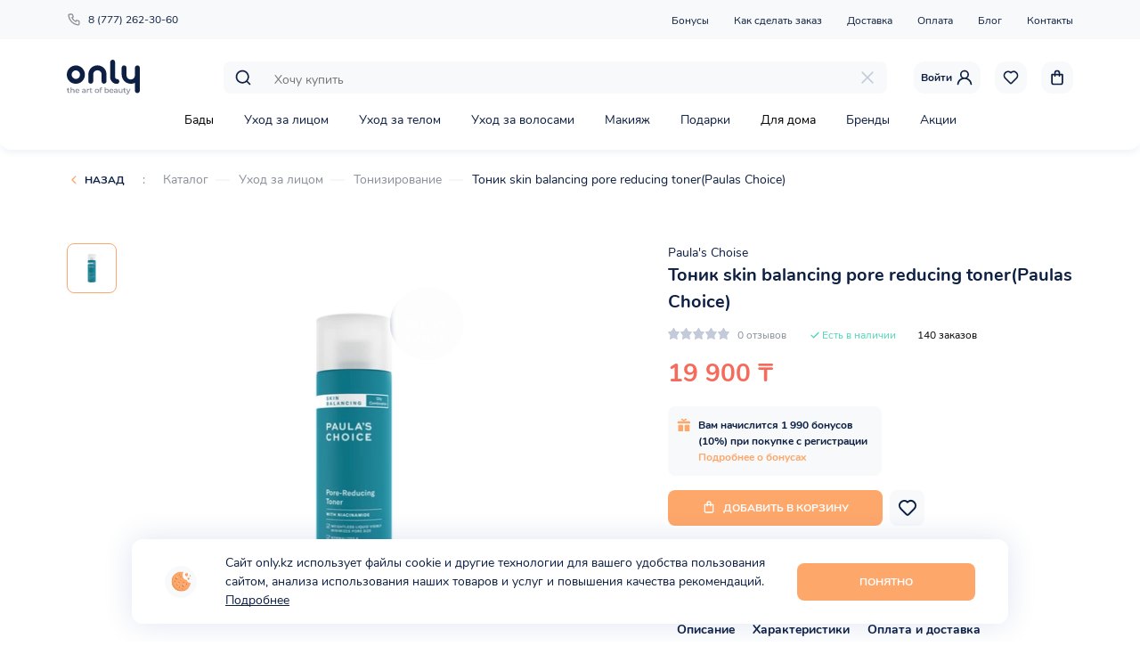

--- FILE ---
content_type: text/html; charset=utf-8
request_url: https://only.kz/catalog/uhod-za-licom/tonizaciya/tonik-skin-balancing-pore-reducing-toner-paulas-choice
body_size: 51441
content:
<!doctype html>
<html data-n-head-ssr lang="en" data-n-head="%7B%22lang%22:%7B%22ssr%22:%22en%22%7D%7D">
  <head >
    <title>Тоник skin balancing pore reducing toner(Paulas Choice) — купить в интернет-магазине уходовой косметики «Only»</title><meta data-n-head="ssr" charset="utf-8"><meta data-n-head="ssr" name="viewport" content="width=device-width, initial-scale=1, maximum-scale=1.0, user-scalable=no"><meta data-n-head="ssr" name="facebook-domain-verification" content="l8j3fm48voj3nxc3lat6wz0cfbnkbj"><meta data-n-head="ssr" data-hid="og_type" name="og:type" content="website"><meta data-n-head="ssr" data-hid="og_sitename" name="og:sitename" content="Only"><meta data-n-head="ssr" data-hid="og_url" name="og:url" content="https://only.kz"><meta data-n-head="ssr" data-hid="og_locale" name="og:locale" content="ru_KZ"><meta data-n-head="ssr" data-hid="twitter_card" name="twitter:card" content="summary"><meta data-n-head="ssr" data-hid="twitter_site" name="twitter:site" content="@Only"><meta data-n-head="ssr" data-hid="twitter_creator" name="twitter:creator" content="@Only"><meta data-n-head="ssr" data-hid="twitter_title" name="twitter:title" content="Тоник skin balancing pore reducing toner(Paulas Choice) — купить в интернет-магазине уходовой косметики «Only»"><meta data-n-head="ssr" data-hid="og_title" name="og:title" content="Тоник skin balancing pore reducing toner(Paulas Choice) — купить в интернет-магазине уходовой косметики «Only»"><meta data-n-head="ssr" data-hid="description" name="description" content="Тоник линейки Skin Balancing от Paula&amp;#39;s Choice обогащен мощным комплексом антиоксидантов, растительными экстракта..."><meta data-n-head="ssr" data-hid="twitter_description" name="twitter:description" content="Тоник линейки Skin Balancing от Paula&amp;#39;s Choice обогащен мощным комплексом антиоксидантов, растительными экстракта..."><meta data-n-head="ssr" data-hid="og_description" name="og:description" content="Тоник линейки Skin Balancing от Paula&amp;#39;s Choice обогащен мощным комплексом антиоксидантов, растительными экстракта..."><meta data-n-head="ssr" data-hid="keywords" name="keywords" content="Тоник skin balancing pore reducing toner(Paulas Choice), Paula&#x27;s Choise, интернет-магазин, Алматы, косметика, уходовая косметика, бесплатная доставка"><meta data-n-head="ssr" data-hid="og_image" name="og:image" content="https://admin.only.kz/storage/product/images5f8aa160119b8.png"><meta data-n-head="ssr" data-hid="twitter_image" name="twitter:image" content="https://admin.only.kz/storage/product/images5f8aa160119b8.png"><link data-n-head="ssr" rel="icon" type="image/x-icon" href="/favicon.ico"><link data-n-head="ssr" href="https://mc.yandex.ru/metrika/tag.js" rel="preload" as="script"><link data-n-head="ssr" data-hid="canonical" rel="canonical" href="https://only.kz/catalog/uhod-za-licom/tonizaciya/tonik-skin-balancing-pore-reducing-toner-paulas-choice"><script data-n-head="ssr" src="pixel.js" type="text/javascript"></script><link rel="preload" href="/_nuxt/0425bca.js" as="script"><link rel="preload" href="/_nuxt/e9e75ce.js" as="script"><link rel="preload" href="/_nuxt/a213eec.js" as="script"><link rel="preload" href="/_nuxt/51c7dc1.js" as="script"><link rel="preload" href="/_nuxt/a4d7a0a.js" as="script"><style data-vue-ssr-id="072af7dc:0 6b11ea2a:0 1fbd2de5:0 ff2d9874:0">.vue-slider-dot{position:absolute;transition:all 0s;z-index:5}.vue-slider-dot:focus{outline:none}.vue-slider-dot-tooltip{position:absolute;visibility:hidden}.vue-slider-dot-hover:hover .vue-slider-dot-tooltip,.vue-slider-dot-tooltip-show{visibility:visible}.vue-slider-dot-tooltip-top{top:-10px;left:50%;transform:translate(-50%,-100%)}.vue-slider-dot-tooltip-bottom{bottom:-10px;left:50%;transform:translate(-50%,100%)}.vue-slider-dot-tooltip-left{left:-10px;top:50%;transform:translate(-100%,-50%)}.vue-slider-dot-tooltip-right{right:-10px;top:50%;transform:translate(100%,-50%)}.vue-slider-marks{position:relative;width:100%;height:100%}.vue-slider-mark{position:absolute;z-index:1}.vue-slider-ltr .vue-slider-mark,.vue-slider-rtl .vue-slider-mark{width:0;height:100%;top:50%}.vue-slider-ltr .vue-slider-mark-step,.vue-slider-rtl .vue-slider-mark-step{top:0}.vue-slider-ltr .vue-slider-mark-label,.vue-slider-rtl .vue-slider-mark-label{top:100%;margin-top:10px}.vue-slider-ltr .vue-slider-mark{transform:translate(-50%,-50%)}.vue-slider-ltr .vue-slider-mark-step{left:0}.vue-slider-ltr .vue-slider-mark-label{left:50%;transform:translateX(-50%)}.vue-slider-rtl .vue-slider-mark{transform:translate(50%,-50%)}.vue-slider-rtl .vue-slider-mark-step{right:0}.vue-slider-rtl .vue-slider-mark-label{right:50%;transform:translateX(50%)}.vue-slider-btt .vue-slider-mark,.vue-slider-ttb .vue-slider-mark{width:100%;height:0;left:50%}.vue-slider-btt .vue-slider-mark-step,.vue-slider-ttb .vue-slider-mark-step{left:0}.vue-slider-btt .vue-slider-mark-label,.vue-slider-ttb .vue-slider-mark-label{left:100%;margin-left:10px}.vue-slider-btt .vue-slider-mark{transform:translate(-50%,50%)}.vue-slider-btt .vue-slider-mark-step{top:0}.vue-slider-btt .vue-slider-mark-label{top:50%;transform:translateY(-50%)}.vue-slider-ttb .vue-slider-mark{transform:translate(-50%,-50%)}.vue-slider-ttb .vue-slider-mark-step{bottom:0}.vue-slider-ttb .vue-slider-mark-label{bottom:50%;transform:translateY(50%)}.vue-slider-mark-label,.vue-slider-mark-step{position:absolute}.vue-slider{position:relative;box-sizing:content-box;-webkit-user-select:none;-moz-user-select:none;-ms-user-select:none;user-select:none;display:block;-webkit-tap-highlight-color:rgba(0,0,0,0)}.vue-slider-rail{position:relative;width:100%;height:100%;transition-property:width,height,left,right,top,bottom}.vue-slider-process{position:absolute;z-index:1}.vue-slider-disabled{opacity:.5;cursor:not-allowed}.vue-slider-rail{background-color:#ccc;border-radius:15px}.vue-slider-process{background-color:#3498db;border-radius:15px}.vue-slider-mark{z-index:4}.vue-slider-mark:first-child .vue-slider-mark-step,.vue-slider-mark:last-child .vue-slider-mark-step{display:none}.vue-slider-mark-step{width:100%;height:100%;border-radius:50%;background-color:rgba(0,0,0,.16)}.vue-slider-mark-label{font-size:14px;white-space:nowrap}.vue-slider-dot-handle{cursor:pointer;width:100%;height:100%;border-radius:50%;background-color:#fff;box-sizing:border-box;box-shadow:.5px .5px 2px 1px rgba(0,0,0,.32)}.vue-slider-dot-handle-focus{box-shadow:0 0 1px 2px rgba(52,152,219,.36)}.vue-slider-dot-handle-disabled{cursor:not-allowed;background-color:#ccc}.vue-slider-dot-tooltip-inner{font-size:14px;white-space:nowrap;padding:2px 5px;min-width:20px;text-align:center;color:#fff;border-radius:5px;border-color:#3498db;background-color:#3498db;box-sizing:content-box}.vue-slider-dot-tooltip-inner:after{content:"";position:absolute}.vue-slider-dot-tooltip-inner-top:after{top:100%;left:50%;transform:translate(-50%);height:0;width:0;border:5px solid transparent;border-top-color:inherit}.vue-slider-dot-tooltip-inner-bottom:after{bottom:100%;left:50%;transform:translate(-50%);height:0;width:0;border:5px solid transparent;border-bottom-color:inherit}.vue-slider-dot-tooltip-inner-left:after{left:100%;top:50%;transform:translateY(-50%);height:0;width:0;border:5px solid transparent;border-left-color:inherit}.vue-slider-dot-tooltip-inner-right:after{right:100%;top:50%;transform:translateY(-50%);height:0;width:0;border:5px solid transparent;border-right-color:inherit}.vue-slider-dot-tooltip-wrapper{opacity:0;transition:all .3s}.vue-slider-dot-tooltip-wrapper-show{opacity:1}@font-face{font-family:"swiper-icons";src:url("data:application/font-woff;charset=utf-8;base64, [base64]//wADZ2x5ZgAAAywAAADMAAAD2MHtryVoZWFkAAABbAAAADAAAAA2E2+eoWhoZWEAAAGcAAAAHwAAACQC9gDzaG10eAAAAigAAAAZAAAArgJkABFsb2NhAAAC0AAAAFoAAABaFQAUGG1heHAAAAG8AAAAHwAAACAAcABAbmFtZQAAA/gAAAE5AAACXvFdBwlwb3N0AAAFNAAAAGIAAACE5s74hXjaY2BkYGAAYpf5Hu/j+W2+MnAzMYDAzaX6QjD6/4//Bxj5GA8AuRwMYGkAPywL13jaY2BkYGA88P8Agx4j+/8fQDYfA1AEBWgDAIB2BOoAeNpjYGRgYNBh4GdgYgABEMnIABJzYNADCQAACWgAsQB42mNgYfzCOIGBlYGB0YcxjYGBwR1Kf2WQZGhhYGBiYGVmgAFGBiQQkOaawtDAoMBQxXjg/wEGPcYDDA4wNUA2CCgwsAAAO4EL6gAAeNpj2M0gyAACqxgGNWBkZ2D4/wMA+xkDdgAAAHjaY2BgYGaAYBkGRgYQiAHyGMF8FgYHIM3DwMHABGQrMOgyWDLEM1T9/w8UBfEMgLzE////P/5//f/V/xv+r4eaAAeMbAxwIUYmIMHEgKYAYjUcsDAwsLKxc3BycfPw8jEQA/[base64]/uznmfPFBNODM2K7MTQ45YEAZqGP81AmGGcF3iPqOop0r1SPTaTbVkfUe4HXj97wYE+yNwWYxwWu4v1ugWHgo3S1XdZEVqWM7ET0cfnLGxWfkgR42o2PvWrDMBSFj/IHLaF0zKjRgdiVMwScNRAoWUoH78Y2icB/yIY09An6AH2Bdu/UB+yxopYshQiEvnvu0dURgDt8QeC8PDw7Fpji3fEA4z/PEJ6YOB5hKh4dj3EvXhxPqH/SKUY3rJ7srZ4FZnh1PMAtPhwP6fl2PMJMPDgeQ4rY8YT6Gzao0eAEA409DuggmTnFnOcSCiEiLMgxCiTI6Cq5DZUd3Qmp10vO0LaLTd2cjN4fOumlc7lUYbSQcZFkutRG7g6JKZKy0RmdLY680CDnEJ+UMkpFFe1RN7nxdVpXrC4aTtnaurOnYercZg2YVmLN/d/gczfEimrE/fs/bOuq29Zmn8tloORaXgZgGa78yO9/cnXm2BpaGvq25Dv9S4E9+5SIc9PqupJKhYFSSl47+Qcr1mYNAAAAeNptw0cKwkAAAMDZJA8Q7OUJvkLsPfZ6zFVERPy8qHh2YER+3i/BP83vIBLLySsoKimrqKqpa2hp6+jq6RsYGhmbmJqZSy0sraxtbO3sHRydnEMU4uR6yx7JJXveP7WrDycAAAAAAAH//wACeNpjYGRgYOABYhkgZgJCZgZNBkYGLQZtIJsFLMYAAAw3ALgAeNolizEKgDAQBCchRbC2sFER0YD6qVQiBCv/H9ezGI6Z5XBAw8CBK/m5iQQVauVbXLnOrMZv2oLdKFa8Pjuru2hJzGabmOSLzNMzvutpB3N42mNgZGBg4GKQYzBhYMxJLMlj4GBgAYow/P/PAJJhLM6sSoWKfWCAAwDAjgbRAAB42mNgYGBkAIIbCZo5IPrmUn0hGA0AO8EFTQAA") format("woff");font-weight:400;font-style:normal}:root{--swiper-theme-color:#007aff}.swiper-container{margin-left:auto;margin-right:auto;position:relative;overflow:hidden;list-style:none;padding:0;z-index:1}.swiper-container-vertical>.swiper-wrapper{flex-direction:column}.swiper-wrapper{position:relative;width:100%;height:100%;z-index:1;display:flex;transition-property:transform;box-sizing:content-box}.swiper-container-android .swiper-slide,.swiper-wrapper{transform:translateZ(0)}.swiper-container-multirow>.swiper-wrapper{flex-wrap:wrap}.swiper-container-multirow-column>.swiper-wrapper{flex-wrap:wrap;flex-direction:column}.swiper-container-free-mode>.swiper-wrapper{transition-timing-function:ease-out;margin:0 auto}.swiper-slide{flex-shrink:0;width:100%;height:100%;position:relative;transition-property:transform}.swiper-slide-invisible-blank{visibility:hidden}.swiper-container-autoheight,.swiper-container-autoheight .swiper-slide{height:auto}.swiper-container-autoheight .swiper-wrapper{align-items:flex-start;transition-property:transform,height}.swiper-container-3d{perspective:1200px}.swiper-container-3d .swiper-cube-shadow,.swiper-container-3d .swiper-slide,.swiper-container-3d .swiper-slide-shadow-bottom,.swiper-container-3d .swiper-slide-shadow-left,.swiper-container-3d .swiper-slide-shadow-right,.swiper-container-3d .swiper-slide-shadow-top,.swiper-container-3d .swiper-wrapper{transform-style:preserve-3d}.swiper-container-3d .swiper-slide-shadow-bottom,.swiper-container-3d .swiper-slide-shadow-left,.swiper-container-3d .swiper-slide-shadow-right,.swiper-container-3d .swiper-slide-shadow-top{position:absolute;left:0;top:0;width:100%;height:100%;pointer-events:none;z-index:10}.swiper-container-3d .swiper-slide-shadow-left{background-image:linear-gradient(270deg,rgba(0,0,0,.5),transparent)}.swiper-container-3d .swiper-slide-shadow-right{background-image:linear-gradient(90deg,rgba(0,0,0,.5),transparent)}.swiper-container-3d .swiper-slide-shadow-top{background-image:linear-gradient(0deg,rgba(0,0,0,.5),transparent)}.swiper-container-3d .swiper-slide-shadow-bottom{background-image:linear-gradient(180deg,rgba(0,0,0,.5),transparent)}.swiper-container-css-mode>.swiper-wrapper{overflow:auto;scrollbar-width:none;-ms-overflow-style:none}.swiper-container-css-mode>.swiper-wrapper::-webkit-scrollbar{display:none}.swiper-container-css-mode>.swiper-wrapper>.swiper-slide{scroll-snap-align:start start}.swiper-container-horizontal.swiper-container-css-mode>.swiper-wrapper{-ms-scroll-snap-type:x mandatory;scroll-snap-type:x mandatory}.swiper-container-vertical.swiper-container-css-mode>.swiper-wrapper{-ms-scroll-snap-type:y mandatory;scroll-snap-type:y mandatory}:root{--swiper-navigation-size:44px}.swiper-button-next,.swiper-button-prev{position:absolute;top:50%;width:27px;width:calc(var(--swiper-navigation-size)/44*27);height:44px;height:var(--swiper-navigation-size);margin-top:-22px;margin-top:calc(var(--swiper-navigation-size)*-1/2);z-index:10;cursor:pointer;display:flex;align-items:center;justify-content:center;color:var(--swiper-theme-color);color:var(--swiper-navigation-color,var(--swiper-theme-color))}.swiper-button-next.swiper-button-disabled,.swiper-button-prev.swiper-button-disabled{opacity:.35;cursor:auto;pointer-events:none}.swiper-button-next:after,.swiper-button-prev:after{font-family:swiper-icons;font-size:44px;font-size:var(--swiper-navigation-size);text-transform:none!important;letter-spacing:0;text-transform:none;font-feature-settings:normal,;font-variant:normal;line-height:1}.swiper-button-prev,.swiper-container-rtl .swiper-button-next{left:10px;right:auto}.swiper-button-prev:after,.swiper-container-rtl .swiper-button-next:after{content:"prev"}.swiper-button-next,.swiper-container-rtl .swiper-button-prev{right:10px;left:auto}.swiper-button-next:after,.swiper-container-rtl .swiper-button-prev:after{content:"next"}.swiper-button-next.swiper-button-white,.swiper-button-prev.swiper-button-white{--swiper-navigation-color:#fff}.swiper-button-next.swiper-button-black,.swiper-button-prev.swiper-button-black{--swiper-navigation-color:#000}.swiper-button-lock{display:none}.swiper-pagination{position:absolute;text-align:center;transition:opacity .3s;transform:translateZ(0);z-index:10}.swiper-pagination.swiper-pagination-hidden{opacity:0}.swiper-container-horizontal>.swiper-pagination-bullets,.swiper-pagination-custom,.swiper-pagination-fraction{bottom:10px;left:0;width:100%}.swiper-pagination-bullets-dynamic{overflow:hidden;font-size:0}.swiper-pagination-bullets-dynamic .swiper-pagination-bullet{transform:scale(.33);position:relative}.swiper-pagination-bullets-dynamic .swiper-pagination-bullet-active,.swiper-pagination-bullets-dynamic .swiper-pagination-bullet-active-main{transform:scale(1)}.swiper-pagination-bullets-dynamic .swiper-pagination-bullet-active-prev{transform:scale(.66)}.swiper-pagination-bullets-dynamic .swiper-pagination-bullet-active-prev-prev{transform:scale(.33)}.swiper-pagination-bullets-dynamic .swiper-pagination-bullet-active-next{transform:scale(.66)}.swiper-pagination-bullets-dynamic .swiper-pagination-bullet-active-next-next{transform:scale(.33)}.swiper-pagination-bullet{display:inline-block;border-radius:100%;background:#000;opacity:.2}button.swiper-pagination-bullet{border:none;margin:0;padding:0;box-shadow:none;-webkit-appearance:none;-moz-appearance:none;appearance:none}.swiper-pagination-clickable .swiper-pagination-bullet{cursor:pointer}.swiper-pagination-bullet-active{opacity:1;background:var(--swiper-theme-color);background:var(--swiper-pagination-color,var(--swiper-theme-color))}.swiper-container-vertical>.swiper-pagination-bullets{right:10px;top:50%;transform:translate3d(0,-50%,0)}.swiper-container-vertical>.swiper-pagination-bullets .swiper-pagination-bullet{margin:6px 0;display:block}.swiper-container-vertical>.swiper-pagination-bullets.swiper-pagination-bullets-dynamic{top:50%;transform:translateY(-50%);width:8px}.swiper-container-vertical>.swiper-pagination-bullets.swiper-pagination-bullets-dynamic .swiper-pagination-bullet{display:inline-block;transition:transform .2s,top .2s}.swiper-container-horizontal>.swiper-pagination-bullets .swiper-pagination-bullet{margin:0 4px}.swiper-container-horizontal>.swiper-pagination-bullets.swiper-pagination-bullets-dynamic{left:50%;transform:translateX(-50%);white-space:nowrap}.swiper-container-horizontal>.swiper-pagination-bullets.swiper-pagination-bullets-dynamic .swiper-pagination-bullet{transition:transform .2s,left .2s}.swiper-container-horizontal.swiper-container-rtl>.swiper-pagination-bullets-dynamic .swiper-pagination-bullet{transition:transform .2s,right .2s}.swiper-pagination-progressbar{background:rgba(0,0,0,.25);position:absolute}.swiper-pagination-progressbar .swiper-pagination-progressbar-fill{background:var(--swiper-theme-color);background:var(--swiper-pagination-color,var(--swiper-theme-color));position:absolute;left:0;top:0;width:100%;height:100%;transform:scale(0);transform-origin:left top}.swiper-container-rtl .swiper-pagination-progressbar .swiper-pagination-progressbar-fill{transform-origin:right top}.swiper-container-horizontal>.swiper-pagination-progressbar,.swiper-container-vertical>.swiper-pagination-progressbar.swiper-pagination-progressbar-opposite{width:100%;height:4px;left:0;top:0}.swiper-container-horizontal>.swiper-pagination-progressbar.swiper-pagination-progressbar-opposite,.swiper-container-vertical>.swiper-pagination-progressbar{width:4px;height:100%;left:0;top:0}.swiper-pagination-white{--swiper-pagination-color:#fff}.swiper-pagination-black{--swiper-pagination-color:#000}.swiper-pagination-lock{display:none}.swiper-scrollbar{border-radius:10px;position:relative;-ms-touch-action:none;background:rgba(0,0,0,.1)}.swiper-container-horizontal>.swiper-scrollbar{position:absolute;left:1%;bottom:3px;z-index:50;height:5px;width:98%}.swiper-container-vertical>.swiper-scrollbar{position:absolute;right:3px;top:1%;z-index:50;width:5px;height:98%}.swiper-scrollbar-drag{height:100%;width:100%;position:relative;background:rgba(0,0,0,.5);border-radius:10px;left:0;top:0}.swiper-scrollbar-cursor-drag{cursor:move}.swiper-scrollbar-lock{display:none}.swiper-zoom-container{width:100%;height:100%;display:flex;justify-content:center;align-items:center;text-align:center}.swiper-zoom-container>canvas,.swiper-zoom-container>img,.swiper-zoom-container>svg{max-width:100%;max-height:100%;-o-object-fit:contain;object-fit:contain}.swiper-slide-zoomed{cursor:move}.swiper-lazy-preloader{width:42px;height:42px;position:absolute;left:50%;top:50%;margin-left:-21px;margin-top:-21px;z-index:10;transform-origin:50%;-webkit-animation:swiper-preloader-spin 1s linear infinite;animation:swiper-preloader-spin 1s linear infinite;box-sizing:border-box;border-left:4px solid var(--swiper-theme-color);border-bottom:4px solid var(--swiper-theme-color);border-right:4px solid var(--swiper-theme-color);border:4px solid var(--swiper-preloader-color,var(--swiper-theme-color));border-radius:50%;border-top:4px solid transparent}.swiper-lazy-preloader-white{--swiper-preloader-color:#fff}.swiper-lazy-preloader-black{--swiper-preloader-color:#000}@-webkit-keyframes swiper-preloader-spin{to{transform:rotate(1turn)}}@keyframes swiper-preloader-spin{to{transform:rotate(1turn)}}.swiper-container .swiper-notification{position:absolute;left:0;top:0;pointer-events:none;opacity:0;z-index:-1000}.swiper-container-fade.swiper-container-free-mode .swiper-slide{transition-timing-function:ease-out}.swiper-container-fade .swiper-slide{pointer-events:none;transition-property:opacity}.swiper-container-fade .swiper-slide .swiper-slide{pointer-events:none}.swiper-container-fade .swiper-slide-active,.swiper-container-fade .swiper-slide-active .swiper-slide-active{pointer-events:auto}.swiper-container-cube{overflow:visible}.swiper-container-cube .swiper-slide{pointer-events:none;-webkit-backface-visibility:hidden;backface-visibility:hidden;z-index:1;visibility:hidden;transform-origin:0 0;width:100%;height:100%}.swiper-container-cube .swiper-slide .swiper-slide{pointer-events:none}.swiper-container-cube.swiper-container-rtl .swiper-slide{transform-origin:100% 0}.swiper-container-cube .swiper-slide-active,.swiper-container-cube .swiper-slide-active .swiper-slide-active{pointer-events:auto}.swiper-container-cube .swiper-slide-active,.swiper-container-cube .swiper-slide-next,.swiper-container-cube .swiper-slide-next+.swiper-slide,.swiper-container-cube .swiper-slide-prev{pointer-events:auto;visibility:visible}.swiper-container-cube .swiper-slide-shadow-bottom,.swiper-container-cube .swiper-slide-shadow-left,.swiper-container-cube .swiper-slide-shadow-right,.swiper-container-cube .swiper-slide-shadow-top{z-index:0;-webkit-backface-visibility:hidden;backface-visibility:hidden}.swiper-container-cube .swiper-cube-shadow{position:absolute;left:0;bottom:0;width:100%;height:100%;background:#000;opacity:.6;filter:blur(50px);z-index:0}.swiper-container-flip{overflow:visible}.swiper-container-flip .swiper-slide{pointer-events:none;-webkit-backface-visibility:hidden;backface-visibility:hidden;z-index:1}.swiper-container-flip .swiper-slide .swiper-slide{pointer-events:none}.swiper-container-flip .swiper-slide-active,.swiper-container-flip .swiper-slide-active .swiper-slide-active{pointer-events:auto}.swiper-container-flip .swiper-slide-shadow-bottom,.swiper-container-flip .swiper-slide-shadow-left,.swiper-container-flip .swiper-slide-shadow-right,.swiper-container-flip .swiper-slide-shadow-top{z-index:0;-webkit-backface-visibility:hidden;backface-visibility:hidden}@font-face{font-family:Nunito;src:url(/fonts/Nunito-Regular.woff) format("woff");font-weight:400;font-display:swap}@font-face{font-family:Nunito;src:url(/fonts/Nunito-Bold.woff) format("woff");font-weight:700;font-display:swap}:root{--text-color:#0d1f42;--bg-base:#f7f9fa;--line-color:#ebedf0;--major-color:#fea76b;--minor-color:#55d5b6;--font-base:"Nunito",-apple-system,BlinkMacSystemFont,"Segoe UI","Oxygen","Ubuntu","Helvetica Neue",Arial,sans-serif}*,:after,:before{box-sizing:border-box}ol,ul{padding:0;list-style:none}blockquote,body,dd,dl,figcaption,figure,h1,h2,h3,h4,h5,h6,li,ol,p,ul{margin:0}body{min-height:100vh;scroll-behavior:smooth;text-rendering:optimizeSpeed;font-family:"Nunito",-apple-system,BlinkMacSystemFont,"Segoe UI","Oxygen","Ubuntu","Helvetica Neue",Arial,sans-serif;font-family:var(--font-base);font-size:16px;line-height:1.5;overflow-x:hidden!important;color:#000;touch-action:manipulation;-webkit-tap-highlight-color:transparent}body.--hidden{overflow-x:hidden;overflow-y:hidden}a:not([class]){-webkit-text-decoration-skip:ink;text-decoration-skip-ink:auto}a{text-decoration:none}img{max-width:100%;display:block}article>*+*{margin-top:1em}a,button,input,select,textarea{outline:none;font:inherit}a:focus,button:focus,input:focus,select:focus,textarea:focus{outline:none}button{cursor:pointer;border:none;touch-action:manipulation}select{background:#fff}input::-webkit-inner-spin-button,input::-webkit-outer-spin-button{-webkit-appearance:none;margin:0}input[type=number]{-moz-appearance:textfield}.vue-slider-process{background-color:#55d5b6;background-color:var(--minor-color)}.vue-slider-rail{background-color:#ebedf0;background-color:var(--line-color)}.medium-zoom-overlay{z-index:20}img[data-zoomable]{z-index:21}.counter{display:-moz-flex;display:-ms-flex;display:-o-flex;display:flex;align-items:center}.counter.--hidden{display:none}.counter span{font-size:.875em;font-weight:400;color:#0d1f42;color:var(--text-color);min-width:30px;text-align:center}.counter button{background-color:transparent;padding:0;width:30px;height:30px;border-radius:8px;background-color:#f7f9fa;background-color:var(--bg-base);display:-moz-flex;display:-ms-flex;display:-o-flex;display:flex;align-items:center;justify-content:center;transition:background-color .4s ease}.counter button svg{width:20px;height:20px}.counter button path{transition:fill .4s ease}.counter button:hover{background-color:#fea76b;background-color:var(--major-color)}.counter button:hover path{fill:#fff}.section-title{font-size:1.75em;font-weight:700;color:#0d1f42;color:var(--text-color)}.swiper-pagination-bullet{background-color:#0d1f42;background-color:var(--text-color);width:8px;height:8px;transform:scale(.8);outline:none;transition:all .4s ease}.swiper-pagination-bullet-active{transform:scale(1)}@media screen and (max-width:430px){.section-title{font-size:1.125em}}.breadcrumbs a,.breadcrumbs span{font-size:.875em;font-weight:400;color:#8a8f99}.breadcrumbs a{position:relative;display:inline-block;margin-right:30px}.breadcrumbs a:after{content:"";width:16px;height:1px;background-color:#ebedf0;background-color:var(--line-color);position:absolute;right:-24px;top:50%;transform:translateY(-50%)}.breadcrumbs a:last-child{color:#0d1f42;color:var(--text-color)}.breadcrumbs a:last-child:after{display:none}.breadcrumbs span{display:inline-block;margin:0 16px}.button{display:inline-flex;justify-content:center;align-items:center;padding:12px 0;background-color:#fea76b;background-color:var(--major-color);border-radius:8px;color:#fff;font-size:12px;font-weight:700;text-transform:uppercase;min-width:200px}.button.--gray{background:#f7f9fa;color:#0d1f42;color:var(--text-color)}.button.--red{background-color:#f56a5b}.button.--hidden{display:none}.button.--minor-color{background-color:#55d5b6;background-color:var(--minor-color)}.button svg{margin-right:8px;transform:translateY(-1px)}.slider-next,.slider-prev{width:40px;height:40px;background-color:#f7f9fa;background-color:var(--bg-base);border-radius:8px;display:-moz-flex;display:-ms-flex;display:-o-flex;display:flex;justify-content:center;align-items:center}.slider-next svg,.slider-prev svg{width:24px;height:24px}.slider-next svg{transform:rotate(-180deg)}.tag{display:inline-block;border-radius:4px 8px;padding:0 6px;text-transform:uppercase;color:#fff;font-size:.75em;font-weight:700}.tag.--new{background-color:#b4d656}.tag.--discount{background-color:#f56a5b}.tag.--hit{background-color:#55d5b6}.news-item{width:267px;background:#f7f9fa;display:block;border-radius:12px;overflow:hidden}.news-item-image img{width:100%;height:180px;-o-object-fit:cover;object-fit:cover}.news-item-text-wrp{padding:24px 20px;min-height:260px}.news-item-title{font-size:1.125em;font-weight:700;margin-bottom:16px}.news-item-text,.news-item-title{color:#0d1f42;color:var(--text-color)}.news-item-text{margin-bottom:24px}.news-item-date,.news-item-text{font-size:.875em;font-weight:400}.news-item-date{color:#8a8f99}@media screen and (max-width:1025px){.news-item{width:233px}.news-item-text-wrp{min-height:200px}}@media screen and (max-width:769px){.news-item{width:100%}}@media screen and (max-width:430px){.news-item-image img{height:120px}.news-item-text-wrp{padding:12px 10px;min-height:180px}.news-item-title{font-size:1em}.news-item-text,.news-item-title{margin-bottom:8px}}.page-title{padding:24px 0;margin-bottom:40px;background-color:#f7f9fa;background-color:var(--bg-base)}.page-title .layout-container{position:relative;text-align:center}.page-title .back{position:absolute;left:0;z-index:1;top:50%;transform:translateY(-50%)}.page-title h1{font-size:1.75em;color:#0d1f42;color:var(--text-color);font-weight:700}@media screen and (max-width:430px){.page-title{padding:16px 0}.page-title h1{font-size:1.125em}}.back{padding:0 0 0 20px;position:relative;background-color:transparent;font-size:.75em;font-weight:700;text-transform:uppercase;color:#0d1f42;color:var(--text-color);line-height:16px}.back:before{content:"";width:16px;height:16px;background-image:url(/icons/arrow-main-color.svg);background-repeat:no-repeat;background-position:50%;background-size:contain;position:absolute;left:0;top:0}.swiper-pagination{position:static;margin-top:16px}.swiper-pagination-bullet{background:#0d1f42;background:var(--text-color)}button[disabled]{opacity:.5}.layout{display:-moz-flex;display:-ms-flex;display:-o-flex;display:flex;flex-direction:column;min-height:100vh}.layout-content{flex-grow:1;margin-top:165px}.layout-content.--profile{background-color:#f7f9fa;background-color:var(--bg-base)}@media screen and (max-width:769px){.layout-content{margin-top:104px}}.layout-container{width:100%;margin:auto;max-width:1130px}@media screen and (max-width:1025px){.layout-container{max-width:100%;padding:0 16px}}.fade-enter-active,.fade-leave-active{transition:opacity .5s}.fade-enter,.fade-leave-to{opacity:0}.fade-fast-enter-active,.fade-fast-leave-active{transition:opacity .3s}.fade-fast-enter,.fade-fast-leave-to{opacity:0}.filter-fade-enter-active,.filter-fade-leave-active{transition:all .4s}.filter-fade-enter,.filter-fade-leave-to{opacity:0;transform:scale(0)}.auth-slide-enter-active,.auth-slide-leave-active{transition:transform .5s ease}.auth-slide-enter,.auth-slide-leave-to{transform:translateX(100%)}.slide-search-enter-active,.slide-search-leave-active{transition:transform .6s ease}.slide-search-enter,.slide-search-leave-to{transform:translateY(-100%)}.menu-enter-active,.menu-leave-active{transition:transform .4s ease}.menu-enter,.menu-leave-to{transform:translateX(-100%)}.filter-enter-active,.filter-leave-active{transition:transform .4s ease}.filter-enter,.filter-leave-to{transform:translateX(-100%)}.slide-up-enter-active,.slide-up-leave-active{transition:transform .3s ease-out}.slide-up-enter,.slide-up-leave-to{transform:translateY(100%)}@-webkit-keyframes rotate{0%{transform:rotate(0deg)}to{transform:rotate(359deg)}}@keyframes rotate{0%{transform:rotate(0deg)}to{transform:rotate(359deg)}}.header{width:100%;position:absolute;top:0;left:0;z-index:10}.header-row{display:-moz-flex;display:-ms-flex;display:-o-flex;display:flex;align-items:center}.header-row.--center{justify-content:center;margin-top:16px}.header-search-wrp{max-width:745px;width:100%;height:36px;margin-left:auto;position:relative;z-index:1;background-color:#f7f9fa;background-color:var(--bg-base);border-radius:8px;padding:8px 12px;margin-right:30px}.header-search-icon{width:20px;height:20px;position:absolute;left:12px;top:50%;transform:translateY(-50%);z-index:1}.header-search-input{border:none;background-color:transparent;padding:0 45px;font-size:.875em;font-weight:400;color:#0d1f42;color:var(--text-color);width:100%}.header-search-close{width:20px;height:20px;padding:0;position:absolute;right:12px;top:50%;transform:translateY(-50%);z-index:1;background-color:transparent}.header-search-close svg{width:100%;height:100%}.header-search-close path{fill:#c3cad9}.header-top{background:#f7f9fa;background:var(--bg-base);padding:10px 0}.header-top-nav{flex-grow:1;text-align:right}.header-phone{font-size:.75em;font-weight:400;color:#0d1f42;color:var(--text-color);display:-moz-flex;display:-ms-flex;display:-o-flex;display:flex;align-items:center;margin-right:24px}.header-phone svg{width:16px;height:16px;margin-right:8px}.header-top-nav a{font-size:.75em;font-weight:400;color:#0d1f42;color:var(--text-color);display:inline-block;margin-left:24px}.header-phone,.header-top-nav a{position:relative}.header-phone:hover:after,.header-top-nav a:hover:after{transform-origin:left center;transform:scale(1)}.header-phone:after,.header-top-nav a:after{content:"";width:100%;height:1px;background:#818690;transition:transform .4s cubic-bezier(.4,0,.2,1);transform-origin:right center;position:absolute;left:0;bottom:0;transform:scaleX(0)}.header-phone:after{width:81%;left:auto;right:0}.header-mid{background-color:#fff;padding:23px 0 10px}.header-bot{border-radius:0 0 12px 12px;box-shadow:0 5px 5px rgba(31,71,153,.05);height:12px;transition:height .5s ease;background-color:#fff;overflow:hidden}.header-bot.--open{height:450px}.header-subcategory-link{display:block;margin-bottom:16px;max-width:80%}.header-subcategory-link span{font-size:.875em;font-weight:400;color:#0d1f42;color:var(--text-color);position:relative}.header-subcategory-link span:hover:after{transform-origin:left center;transform:scale(1)}.header-subcategory-link span:after{content:"";width:100%;height:1px;background:#818690;transition:transform .4s cubic-bezier(.4,0,.2,1);transform-origin:right center;position:absolute;left:0;bottom:0;transform:scaleX(0)}.header-subcategory-item{width:25%}.header-subcategory-row{display:-moz-flex;display:-ms-flex;display:-o-flex;display:flex}.header-subcategory-title{font-size:.875em;font-weight:700;color:#0d1f42;color:var(--text-color);padding-top:24px;margin-bottom:40px}.header-cart-wrp{position:relative;margin-left:16px}.header-cart-wrp:hover .cart-popup{opacity:1;visibility:visible}.header-btn{width:36px;height:36px;background-color:#f7f9fa;background-color:var(--bg-base);border-radius:12px;display:-moz-flex;display:-ms-flex;display:-o-flex;display:flex;align-items:center;justify-content:center;margin-left:16px;position:relative;z-index:1}.header-btn.--profile{width:auto;padding:0 8px;font-size:.75em;font-weight:700;color:#0d1f42;color:var(--text-color)}.header-btn.--profile svg{margin-left:4px}.header-btn svg{width:20px;height:20px}.header-btn:first-of-type{margin-left:0}.header-badge{position:absolute;border-radius:30px;background-color:#fea76b;background-color:var(--major-color);color:#fff;font-size:.75em;font-weight:700;bottom:70%;left:70%;min-width:18px;height:18px;line-height:18px;text-align:center;padding:0 4px}.header-logo{display:flex;flex-grow:1}.header-bot-nav a{font-size:.875em;font-weight:400;color:#0d1f42;color:var(--text-color);margin:0 15px;position:relative}.header-bot-nav a:hover:after{width:24px}.header-bot-nav a:after{content:"";width:0;height:3px;border-radius:1.5px;position:absolute;bottom:-5px;left:0;right:0;margin:auto;background-color:#fea76b;background-color:var(--major-color);transition:width .3s ease}.header-bot-nav a:last-child{margin-right:15px}.header-bot-nav a.--accent{color:#fea76b;color:var(--major-color)}.header-search{padding:0}@media screen and (max-width:1025px){.header-search-wrp{max-width:610px}.header-bot-nav a{margin-right:20px}}@media screen and (max-width:769px){.header{display:none}}.footer{border-top:1px solid #ebedf0;border-top:1px solid var(--line-color)}.footer-top{padding:40px 0;justify-content:space-between;align-items:stretch}.footer-nav,.footer-top{display:-moz-flex;display:-ms-flex;display:-o-flex;display:flex}.footer-nav{flex-direction:column}.footer-nav a{display:block;font-size:.875em;font-weight:400;color:#8a8f99;margin-bottom:8px}.footer-nav a:last-child{margin-bottom:0}.footer-list{display:-moz-flex;display:-ms-flex;display:-o-flex;display:flex}.footer-list li{max-width:160px}.footer-list li:first-child{margin-right:40px}.footer-logo{display:block;margin-bottom:30px}.footer-subtitle{font-size:.875em;font-weight:400;color:#8a8f99}.footer-phone{font-size:1.125em;font-weight:400;color:#0d1f42;color:var(--text-color)}.footer-bot{padding:20px 0}.footer-row{justify-content:space-between}.footer-row,.footer-social{display:-moz-flex;display:-ms-flex;display:-o-flex;display:flex;align-items:center}.footer-social{font-size:.875em;font-weight:400;color:#0d1f42;color:var(--text-color);margin-bottom:12px;margin-top:5px}.footer-social svg{margin-right:8px}.footer-social.--mb{margin-bottom:32px}.footer-copyright{font-size:.75em;font-weight:400;color:#0d1f42;color:var(--text-color)}.footer-developer{position:relative;width:40px;height:40px}.footer-bs-letter{width:20px;height:20px;position:absolute;top:50%;left:35%;transform:translate(-50%,-50%)}.footer-bs-text{width:100%;height:100%;display:block}.footer-mobile-nav{display:none}.footer-title{margin-bottom:10px}@media screen and (max-width:769px){.footer-top{flex-wrap:wrap}.footer-list{display:block}.footer-list li{max-width:none}.footer-list li:first-child{margin-right:0}}@media screen and (max-width:430px){.footer-col{width:100%}.footer-nav{display:none}.footer-bot{padding-top:0}.footer-phone-wrp,.footer-social.--mb{margin-bottom:24px}.footer-mobile-nav{display:block}.footer-title{padding:16px;border-top:1px solid #ebedf0;border-top:1px solid var(--line-color);display:flex;align-items:center;justify-content:space-between}.footer-arrow{width:24px;height:24px;transform:rotate(-90deg);transition:transform .3s ease}.footer-arrow.--open{transform:rotate(-270deg)}.footer-link{display:block;padding:5px 16px;font-size:.875em;color:#8a8f99}.footer-link:last-of-type{margin-bottom:16px}.footer-bot{border-top:1px solid #ebedf0;border-top:1px solid var(--line-color);padding-top:24px}}.notification{background-color:#fff4df;padding:20px 38px;border-radius:0 0 12px 12px;display:-moz-flex;display:-ms-flex;display:-o-flex;display:flex;font-size:.875em;font-weight:400;color:#0d1f42;color:var(--text-color)}.notification-icon{width:24px;height:24px;flex-shrink:0;margin-right:16px}@media screen and (max-width:769px){.notification{border-radius:12px}}@media screen and (max-width:430px){.notification{padding:8px;text-align:center}.notification-icon{display:none}}.product{border-radius:16px;box-shadow:0 5px 15px transparent;text-align:center;padding:10px 10px 30px;transition:box-shadow .4s ease;max-width:267px;width:100%}.product .button{transition:opacity .3s ease;opacity:0}.product:hover{box-shadow:0 5px 15px rgba(31,71,153,.15)}.product:hover .button,.product:hover .product-add-fav{opacity:1}.product-image{position:relative}.product-image img{width:220px;height:220px;-o-object-fit:contain;object-fit:contain;margin:auto}.product-add-fav,.product-discount-wrp,.product-tags-wrp{position:absolute;z-index:1}.product-add-fav{background:none;right:10px;top:10px;padding:0;width:24px;height:24px;transition:opacity .4s ease;opacity:0}.product-add-fav.--added{opacity:1}.product-add-fav.--added path{fill:#f56a5b}.product-add-fav svg{width:100%;height:100%}.product-rating{display:flex;align-items:center;justify-content:center}.product-rating span{font-size:.625em;font-weight:400;color:#8a8f99;margin-left:5px}.product-rating .vue-star-rating{justify-content:center}.product-add-cart,.product-fav-outlined{display:none}.product-tags-wrp{top:10px;left:10px}.product-discount-wrp{bottom:10px;left:10px}.product-brand{font-size:.75em;font-weight:400;color:#8a8f99;text-transform:uppercase;margin-bottom:4px}.product-name-wrp{margin-top:10px;min-height:70px}.product-name{font-size:1em;font-weight:400;color:#0d1f42;color:var(--text-color);min-height:50px}.product-old-price,.product-price{font-size:1em;font-weight:700}.product-old-price{color:#8a8f99;text-decoration:line-through}.product-price{color:#0d1f42;color:var(--text-color);margin-left:16px}.product-price.--discount{color:#f56a5b}.product-price-wrp{margin-top:16px;display:flex;justify-content:center}.product-out-of-stock{margin-top:16px;font-size:.875em;font-weight:700;color:#f56a5b;text-transform:uppercase}.product-discount{display:inline-flex;align-items:center;margin:30px 0 16px;background:#feb989;border-radius:8px;padding:2px;position:relative}.product-discount:hover .product-discount-text{visibility:visible;opacity:1}.product-discount-text{background:rgba(0,0,0,.68);padding:5px 10px;color:#fff;font-size:12px;font-weight:600;bottom:35px;min-width:176px;border-radius:8px;transition:opacity .3s ease;opacity:0;visibility:hidden}.product-discount-text,.product-discount-text:after{position:absolute;left:50%;transform:translateX(-50%)}.product-discount-text:after{content:"";width:0;height:0;border-color:rgba(0,0,0,.68) transparent transparent;border-style:solid;border-width:10px 7.5px 0;bottom:-10px}.product-discount-percent{background:#fff;border-radius:6px;padding:0 2px;font-size:14px;font-weight:400;color:#0d1f42;color:var(--text-color);line-height:19px}.product-discount-price{font-size:14px;font-weight:700;color:#fff;margin-left:12px;margin-right:12px;line-height:19px}.product-discount-icon{width:16px;height:16px}.product-discount-icon path{opacity:1;fill:#fff}.product .button,.product .counter{margin-top:16px}.product .counter{width:100%;justify-content:center}.product .counter button{width:40px;height:40px}@media screen and (max-width:1367px){.product-name{min-height:72px}}@media screen and (max-width:1025px){.product{max-width:232px}}@media screen and (max-width:769px){.product:hover{box-shadow:none}.product-add-fav{opacity:1}.product-fav-outlined{display:block}.product-fav-outlined path{fill:#c3cad9}.product .counter button{height:30px}.product-add-cart{display:flex;align-items:center;justify-content:center;margin:16px auto auto;width:40px;height:30px;border:1px solid #fea76b;border:1px solid var(--major-color);border-radius:8px;background-color:#fff;padding:0}.product-add-cart path{fill:#fea76b;fill:var(--major-color)}.product-fav-filled,.product .button{display:none}.product-tags-wrp{top:0;left:0}.product-add-fav{top:0;right:0}}@media screen and (max-width:430px){.product-brand{font-size:.625em}.product-name{font-size:.75em;min-height:35px}.product-old-price,.product-price{font-size:.875em}.product-image img{width:100%;height:130px}}@media screen and (max-width:321px){.product{max-width:100%}}.product-slider{margin-bottom:20px}.product-slider .swiper-container{margin-left:-30px;margin-right:-30px}.product-slider-title-wrp{justify-content:space-between;margin-bottom:25px}.product-slider-arrow-wrp,.product-slider-title-wrp{display:-moz-flex;display:-ms-flex;display:-o-flex;display:flex;align-items:center}.product-slider-arrow-wrp .slider-next{margin-left:8px}.product-slider-arrow-wrp a{font-size:.75em;font-weight:700;color:#8a8f99;text-transform:uppercase;margin-right:24px}.product-slider .swiper-slide{padding:15px}.product-slider-link-wrp,.product-slider-pagination{display:none}@media screen and (max-width:769px){.product-slider-link-wrp{display:block;text-align:center;margin-top:16px}.product-slider-link-wrp a{font-size:.75em;font-weight:700;color:#8a8f99;display:inline-flex;align-items:center;text-transform:uppercase;margin-left:10px}.product-slider-link-wrp a svg{width:16px;height:16px;transform:rotate(-180deg)}.product-slider-link-wrp a path{fill:#8a8f99}.product-slider-pagination{display:block}}@media screen and (max-width:430px){.product-slider-arrow-wrp{display:none}.product-slider-title-wrp{justify-content:center;margin-bottom:10px}.product-slider .swiper-container{margin:0}.product-slider .swiper-slide{padding:0}.product-slider-pagination{margin-top:0;text-align:center}.product-slider-pagination .swiper-pagination-bullet{margin:0 4px}}.last-news{padding-top:50px;padding-bottom:70px}.last-news-row{display:-moz-flex;display:-ms-flex;display:-o-flex;display:flex}.last-news-row .news-item{margin-right:20px}.last-news-row .news-item:last-child{margin-right:0}@media screen and (max-width:769px){.last-news-row{display:none}}.last-news-title-wrp{display:-moz-flex;display:-ms-flex;display:-o-flex;display:flex;justify-content:space-between;align-items:center;margin-bottom:24px}.last-news-title-wrp a{font-size:.75em;font-weight:700;color:#8a8f99;text-transform:uppercase}.last-news .swiper-container{display:none}@media screen and (max-width:769px){.last-news .swiper-container{display:block}}.last-news-link-wrp{display:none}@media screen and (max-width:769px){.last-news-link-wrp{display:block;text-align:center;margin-top:16px}.last-news-link-wrp a{font-size:.75em;font-weight:700;color:#8a8f99;display:inline-flex;align-items:center;text-transform:uppercase;margin-left:10px}.last-news-link-wrp a svg{width:16px;height:16px;transform:rotate(-180deg)}.last-news-link-wrp a path{fill:#8a8f99}}@media screen and (max-width:430px){.last-news{padding:24px 0}.last-news-title-wrp{justify-content:center}.last-news-title-wrp a{display:none}}.favorites-page{padding-bottom:50px}.favorites-page-empty{display:-moz-flex;display:-ms-flex;display:-o-flex;display:flex;align-items:center;justify-content:center;padding:160px 0}.favorites-page-title{font-size:1.75em;font-weight:700;color:#0d1f42;color:var(--text-color);margin-bottom:16px}.favorites-page-text{font-size:.875em;font-weight:400;color:#0d1f42;color:var(--text-color)}.favorites-page-icon,.favorites-page-text{display:-moz-flex;display:-ms-flex;display:-o-flex;display:flex;align-items:center;justify-content:center}.favorites-page-icon{width:36px;height:36px;background-color:#f7f9fa;background-color:var(--bg-base);border-radius:8px;margin-left:16px}.favorites-page-icon path{fill:#f56a5b}.favorites-page-row{display:-moz-flex;display:-ms-flex;display:-o-flex;display:flex;flex-wrap:wrap}.favorites-page-row .product{margin-right:20px;margin-bottom:10px}.favorites-page-row .product:nth-child(4n){margin-right:0}@media screen and (max-width:769px){.favorites-page-row .product{max-width:232px}.favorites-page-row .product:nth-child(3n){margin-right:0}.favorites-page-row .product:nth-child(4n){margin-right:20px}}@media screen and (max-width:430px){.favorites-page-empty{text-align:center}.favorites-page-title{font-size:1.25em}.favorites-page-row .product{max-width:47%}.favorites-page-row .product:nth-child(2n){margin-right:0}.favorites-page-row .product:nth-child(3n){margin-right:20px}.favorites-page-row .product:nth-child(4n){margin-right:0}}@media screen and (max-width:321px){.favorites-page .product{max-width:100%;margin-right:0!important}}.custom-select{position:relative;width:100%;text-align:left;outline:none;height:47px;line-height:47px}.custom-select-selected{color:#0d1f42;color:var(--text-color);font-size:14px;padding:0 40px 0 16px;cursor:pointer;-webkit-user-select:none;-moz-user-select:none;-ms-user-select:none;user-select:none;position:relative}.custom-select-selected svg{width:16px;height:16px;position:absolute;right:16px;top:50%;transform:translateY(-50%) rotate(-90deg)}.custom-select-items{color:#0d1f42;color:var(--text-color);overflow:hidden;position:absolute;left:0;border-radius:0 0 8px 8px;min-width:100%}.custom-select-item{color:#0d1f42;color:var(--text-color);font-size:14px;padding:0 16px;cursor:pointer;-webkit-user-select:none;-moz-user-select:none;-ms-user-select:none;user-select:none;white-space:nowrap}.custom-select-select-hide{display:none}.contacts-page .page-title{margin-bottom:0}.contacts-page-container{display:flex}.contacts-page-info{padding-top:40px;min-width:380px;padding-right:40px}.contacts-page-map{flex-grow:1;min-height:500px}.contacts-page-address-wrp,.contacts-page-phone-wrp{margin:auto;width:100%;max-width:600px;display:-moz-flex;display:-ms-flex;display:-o-flex;display:flex;align-items:flex-start}.contacts-page-address-wrp div,.contacts-page-phone-wrp div{flex-grow:1}.contacts-page-address-wrp svg,.contacts-page-phone-wrp svg{width:24px;height:24px;flex-shrink:0;margin-right:16px}.contacts-page-address-wrp{margin-top:40px;margin-bottom:66px}.contacts-page-title{font-size:1em;font-weight:700;color:#0d1f42;color:var(--text-color);margin-bottom:15px}.contacts-page-text{font-size:.875em;font-weight:400;color:#0d1f42;color:var(--text-color)}.contacts-page-text.--margin-top{margin-top:20px}.contacts-page-row{display:-moz-flex;display:-ms-flex;display:-o-flex;display:flex;width:100%;justify-content:space-between}@media screen and (max-width:1025px){.contacts-page-info{padding-left:16px}}@media screen and (max-width:769px){.contacts-page-container{flex-wrap:wrap}.contacts-page-info{width:100%;padding-top:24px;min-width:0}.contacts-page-map{min-height:50vh}.contacts-page-address-wrp{margin-top:24px;margin-bottom:24px}}.error-page{text-align:center}.error-page-block{margin:60px 0}.error-page-image{height:300px;margin:auto auto 40px}.error-page-title{font-size:1.75em;font-weight:700;margin-bottom:8px}.error-page-text,.error-page-title{color:#0d1f42;color:var(--text-color)}.error-page-text{font-size:.875em;font-weight:400}.error-page .button{margin-top:25px}@media screen and (max-width:430px){.error-page-image{height:200px}.error-page-title{font-size:1.25em}}.auth-modal{position:fixed;z-index:20;top:0;left:0;width:100%;height:100%}.auth-modal-phone-wrp{display:flex;align-items:center}.auth-modal-phone-wrp button{font-size:.875em;font-weight:700;color:#fea76b;color:var(--major-color);padding:0;background:transparent}.auth-modal-phone-wrp .auth-modal-text{margin-bottom:0;margin-right:6px}.auth-modal-overlay{position:absolute;width:100%;height:100%;background-color:rgba(0,0,0,.5);top:0;left:0}.auth-modal-error{margin-bottom:16px}.auth-modal-error p{font-size:.875em;font-weight:400;color:#f56a5b}.auth-modal-inner{background-color:#fff;position:relative;z-index:1;max-width:680px;width:40vw;height:100%;margin-left:auto}.auth-modal-content{position:absolute;top:160px;left:50%;transform:translateX(-50%);width:70%}@media screen and (max-height:725px){.auth-modal-content{top:50%;transform:translate(-50%,-50%)}}.auth-modal-warn{background:#f7f9fa;background:var(--bg-base);padding:16px;border-radius:8px;margin-top:44px}@media (min-width:1024px){.auth-modal-warn{max-width:360px;max-height:200px}}.auth-modal-warn h5{color:#f56a5b;margin-bottom:5px;font-size:14px}.auth-modal-warn p{line-height:24px}.auth-modal-icon{display:block;margin:32px auto auto}.auth-modal-close{position:absolute;top:40px;right:40px;background-color:transparent;padding:0;width:24px;height:24px;display:flex;align-items:center;justify-content:center}.auth-modal-close svg{width:100%;height:100%}.auth-modal-title{font-size:1.75em;font-weight:700;color:#0d1f42;color:var(--text-color);margin-bottom:32px}.auth-modal-social{width:100%;background:#f7f9fa;border-radius:8px;display:flex;align-items:center;justify-content:center;line-height:40px;margin-bottom:16px}.auth-modal-social span{margin-left:8px;text-transform:uppercase;font-size:12px;font-weight:700;color:#0d1f42;color:var(--text-color)}.auth-modal-or{display:flex;align-items:center;margin-bottom:52px;margin-top:32px}.auth-modal-or span{line-height:24px;font-size:14px;font-weight:400;color:#0d1f42;color:var(--text-color);margin:0 14px;flex-shrink:0}.auth-modal-or i{flex-grow:1;height:1px;background:#ebedf0}.auth-modal-text{font-size:.875em;font-weight:400;margin-bottom:32px;color:#0d1f42;color:var(--text-color)}.auth-modal-text.--margin-0{margin-bottom:0}.auth-modal-text.--gray{font-weight:400;font-size:14px;text-align:center;color:#8a8f99}.auth-modal-text .--edit{font-weight:700;line-height:24px;color:#fea76b;color:var(--major-color)}.auth-modal-input{border:none;border-bottom:1px solid #ebedf0;border-bottom:1px solid var(--line-color);font-size:.875em;font-weight:400;color:#0d1f42;color:var(--text-color);padding-bottom:10px;width:360px}.auth-modal-input-wrp{width:360px;position:relative}.auth-modal-input-wrp:first-of-type{margin-top:15px}.auth-modal-input-wrp:not(:first-of-type){margin-top:36px}.auth-modal-input-wrp:last-of-type{margin-bottom:16px}.auth-modal-input-wrp.--forgot{text-align:right;margin-top:10px}.auth-modal-forgot{right:0;top:0;z-index:1;background-color:transparent;padding:0;font-size:.875em;font-weight:700;color:#fea76b;color:var(--major-color)}.auth-modal .button{width:360px}.auth-modal .button.--margin{margin-top:18px;margin-bottom:34px}.auth-modal-btn{width:360px;display:block;border-radius:8px;padding:12px 0;background-color:#f7f9fa;background-color:var(--bg-base);color:#0d1f42;color:var(--text-color);text-transform:uppercase;font-size:.75em;font-weight:700;margin-top:32px}.auth-modal .--center{text-align:center}@media screen and (max-width:769px){.auth-modal-inner{max-width:100%;width:100%}}@media screen and (max-width:430px){.auth-modal-close{right:16px;top:16px;position:static;margin-left:auto}.auth-modal-title{font-size:1.25em}.auth-modal-btn,.auth-modal-content,.auth-modal-input,.auth-modal-input-wrp,.auth-modal .button{width:100%}.auth-modal-inner{width:100%;height:100%;overflow-y:auto;padding:16px}.auth-modal-content{height:auto;position:static;transform:none;padding-bottom:80px}}.cart-popup{position:absolute;z-index:1;right:-5px;top:45px;background-color:#fff;border-radius:8px;box-shadow:0 0 15px rgba(31,71,153,.2);text-align:left;width:460px;transition:all .3s ease;opacity:0;visibility:hidden}.cart-popup-empty{height:400px;display:-moz-flex;display:-ms-flex;display:-o-flex;display:flex;align-items:center;text-align:center;padding:0 24px}.cart-popup-title{font-size:1.125em;font-weight:700;color:#0d1f42;color:var(--text-color);margin-bottom:16px}.cart-popup-text{font-size:.875em}.cart-popup-text button{padding:0;background-color:transparent;color:#fea76b;color:var(--major-color)}.cart-popup:after{content:"";width:24px;height:24px;background-image:url(/icons/triangle.png);background-position:50%;background-repeat:no-repeat;background-size:cover;position:absolute;right:10px;top:-24px}.cart-popup-row{display:-moz-flex;display:-ms-flex;display:-o-flex;display:flex;align-items:center;justify-content:space-between}.cart-popup-items{padding:24px 16px 20px;overflow-y:auto;height:455px}.cart-popup .cart-popup-items::-webkit-scrollbar-track{-webkit-box-shadow:inset 0 0 6px rgba(0,0,0,.1);background-color:#f5f5f5}.cart-popup .cart-popup-items::-webkit-scrollbar{width:6px;background-color:#f5f5f5}.cart-popup .cart-popup-items::-webkit-scrollbar-thumb{background-color:#fea76b;background-color:var(--major-color)}.cart-popup-total-wrp{padding:20px 16px;box-shadow:0 0 15px rgba(31,71,153,.15)}.cart-popup-text{font-weight:400}.cart-popup-price,.cart-popup-text{font-size:1em;color:#0d1f42;color:var(--text-color)}.cart-popup-price{font-weight:700}.cart-popup .order-list-add-fav svg{width:24px;height:24px}.cart-popup .button{width:100%;margin-top:16px}.cart-popup .button svg{width:16px;height:16px}.email-page{text-align:center;padding-top:60px}.email-page-img{max-width:300px;margin:auto}.email-page-title{font-size:1.75em;font-weight:700;margin-bottom:8px}.email-page-text,.email-page-title{color:#0d1f42;color:var(--text-color)}.email-page-text{font-size:.875em;font-weight:400;margin-bottom:60px}@media screen and (max-width:430px){.email-page-img{max-width:215px}.email-page-title{font-size:1.25em;padding:0 10px}.email-page-text{padding:0 10px}}.modal{position:fixed;z-index:20}.modal,.modal-overlay{top:0;left:0;width:100%;height:100%}.modal-overlay{position:absolute;background-color:rgba(0,0,0,.5)}.modal-input{font-size:.875em;color:#0d1f42;color:var(--text-color);font-weight:400;padding-bottom:10px;width:100%;border:none;border-bottom:1px solid #ebedf0;border-bottom:1px solid var(--line-color)}.modal-input-wrp{margin-top:36px}.modal-input-wrp:last-of-type{margin-bottom:16px}.modal-error{text-align:left;color:#f56a5b;font-size:.875em;font-weight:400}.modal-inner{position:absolute;top:50%;left:50%;transform:translate(-50%,-50%);z-index:1;background-color:#fff;border-radius:8px;padding:32px;text-align:center;min-width:340px;max-width:350px}.modal-inner.--phone-confirm .modal-input-wrp{margin-top:0}.modal-inner.--phone-confirm .modal-text{margin-bottom:16px}.modal-inner.--large{max-width:500px;width:100%}.modal-title{font-size:1.25em;font-weight:700}.modal-text,.modal-title{color:#0d1f42;color:var(--text-color)}.modal-text{font-size:.875em;font-weight:400;margin-bottom:24px;margin-top:8px;max-width:270px}.modal-btn-wrp{display:-moz-flex;display:-ms-flex;display:-o-flex;display:flex;justify-content:space-between}.modal-btn-wrp button{width:48%}.modal-btn{border-radius:8px;background-color:#f7f9fa;background-color:var(--bg-base);color:#0d1f42;color:var(--text-color);padding:12px 0;font-weight:700;font-size:.75em;text-transform:uppercase;width:100%}.modal-btn.--red{background-color:#f56a5b;color:#fff}.modal-btn.--margin{margin-top:24px}.modal-image{margin:auto;max-width:200px}.modal-close{padding:0;position:absolute;right:16px;top:16px;background-color:transparent;width:24px;height:24px}.modal-close svg{width:100%;height:100%}.modal .button{width:100%;margin-bottom:8px}.modal .button.--margin{margin-top:16px}@media screen and (max-width:430px){.modal-inner{padding:32px 16px;max-width:90%;width:100%;min-width:0}.modal-text{margin:auto auto 24px}}.search-dropdown{margin-top:10px;width:100%;left:0;top:40px;z-index:15;background-color:#fff;box-shadow:0 0 10px rgba(31,71,153,.15);border-radius:12px}.search-dropdown-image{flex-shrink:0;width:40px;height:40px;margin-right:12px}.search-dropdown-image img{width:100%;height:100%;-o-object-fit:contain;object-fit:contain}.search-dropdown-all,.search-dropdown-brand,.search-dropdown-category,.search-dropdown-product{display:-moz-flex;display:-ms-flex;display:-o-flex;display:flex;align-items:center;padding:12px;border-bottom:1px solid #ebedf0;border-bottom:1px solid var(--line-color)}.search-dropdown-all svg,.search-dropdown-brand svg,.search-dropdown-category svg,.search-dropdown-product svg{width:24px;height:24px;transform:rotate(-180deg)}.search-dropdown-all path,.search-dropdown-brand path,.search-dropdown-category path,.search-dropdown-product path{transition:fill .4s ease;fill:#c3cad9}.search-dropdown-all:hover path,.search-dropdown-brand:hover path,.search-dropdown-category:hover path,.search-dropdown-product:hover path{fill:#0d1f42;fill:var(--text-color)}.search-dropdown-all{justify-content:space-between}.search-dropdown-all a{display:-moz-flex;display:-ms-flex;display:-o-flex;display:flex;align-items:center;font-size:.75em;font-weight:700;color:#0d1f42;color:var(--text-color)}.search-dropdown-all p{font-size:.75em;font-weight:400;color:#8a8f99}.search-dropdown-all svg{width:16px;height:16px;transform:rotate(-180deg)}.search-dropdown-all path{fill:#0d1f42;fill:var(--text-color)}.search-dropdown-product{position:relative}.search-dropdown-product .button{min-width:0;height:30px;padding:0 16px;font-size:10px}.search-dropdown-add-wrp{margin-right:16px}.search-dropdown-link{display:flex;align-items:center;flex-grow:1}.search-dropdown-subtitle{font-size:.75em;font-weight:400;color:#8a8f99}.search-dropdown-title{font-size:.75em;font-weight:400;color:#0d1f42;color:var(--text-color)}@media screen and (max-width:769px){.search-dropdown{position:static;box-shadow:none;border-radius:none}.search-dropdown-all,.search-dropdown-brand,.search-dropdown-category,.search-dropdown-product{padding:12px 16px}.search-dropdown-add-wrp{display:none}}.search-page{padding-top:20px;padding-bottom:60px}.search-page-title{text-align:center;font-size:1.25em;font-weight:700;color:#0d1f42;color:var(--text-color);border-bottom:1px solid #ebedf0;border-bottom:1px solid var(--line-color);padding-bottom:24px;margin-bottom:24px;margin-top:32px}.ig-feed{background-color:#f7f9fa;background-color:var(--bg-base);padding:40px 0}.ig-feed-title{font-size:1.25em;font-weight:700;color:#0d1f42;color:var(--text-color);text-align:center;margin-bottom:24px}.ig-feed-row{display:flex;justify-content:space-between}.ig-feed-row.--center{justify-content:center;align-items:center;margin-top:24px}.ig-feed-link{padding:12px 0;background-color:#fea76b;background-color:var(--major-color);color:#fff;font-size:.75em;text-transform:uppercase;font-weight:400;border-radius:30px;width:200px;text-align:center}.ig-feed-counter{display:flex;align-items:center;margin-right:40px;font-size:1em;font-weight:400;color:#0d1f42;color:var(--text-color)}.ig-feed-counter svg{margin-right:8px}.ig-feed-item{width:168px;height:168px;border-radius:8px;overflow:hidden;position:relative}.ig-feed-item:hover .ig-feed-overlay{opacity:1}.ig-feed-img{width:100%;height:100%;-o-object-fit:cover;object-fit:cover}.ig-feed-overlay{display:flex;align-items:center;justify-content:center;background-color:rgba(13,31,66,.5);position:absolute;top:0;left:0;width:100%;height:100%;z-index:1;transition:opacity .4s ease;opacity:0}@media screen and (max-width:1025px){.ig-feed-item{width:150px;height:150px}}@media screen and (max-width:769px){.ig-feed-row{flex-wrap:wrap}.ig-feed-item{width:30%;margin-bottom:20px}}@media screen and (max-width:430px){.ig-feed-item{width:47%}.ig-feed-counter{width:100%;margin-right:0;justify-content:center;margin-bottom:10px}}.toastr-box{position:fixed;right:40px;top:40px;z-index:10}.toastr-box .toastr{z-index:9;display:flex;background-color:#55d5b6;border-radius:8px;box-shadow:0 5px 15px rgba(31,71,153,.15);padding:16px;align-items:flex-start;width:290px;margin-bottom:8px}.toastr-box .toastr.--error{background-color:#f56a5b}.toastr-box .toastr-icon{width:24px;height:24px;margin-right:16px;flex-shrink:0}.toastr-box .toastr p{color:#fff;font-size:.875em;font-weight:400}@media screen and (max-width:769px){.toastr-box{right:auto;left:50%;top:115px;transform:translateX(-50%)}}.preloader{background-color:#fff;position:fixed;width:100%;height:100vh;top:0;left:0;z-index:100;display:flex;align-items:center;justify-content:center}.preloader svg{width:120px;height:40px}.preloader svg path{fill:#0d1f42;fill:var(--text-color);-webkit-animation:color 2s ease-in-out infinite;animation:color 2s ease-in-out infinite}@-webkit-keyframes color{0%,to{fill:#0d1f42;fill:var(--text-color)}30%{fill:#fea76b;fill:var(--major-color)}60%{fill:#55d5b6;fill:var(--minor-color)}}@keyframes color{0%,to{fill:#0d1f42;fill:var(--text-color)}30%{fill:#fea76b;fill:var(--major-color)}60%{fill:#55d5b6;fill:var(--minor-color)}}.cookie-notif{position:fixed;z-index:1000;left:50%;bottom:45px;background:#fff;box-shadow:0 0 32px rgba(31,71,153,.15);border-radius:12px;display:flex;padding:16px 37px;transform:translateX(-50%);align-items:center;max-width:984px;width:100%}.cookie-notif-txt-wrp{display:flex}.cookie-notif-text{font-size:14px;font-weight:400;color:#0d1f42;color:var(--text-color);margin:0 32px}.cookie-notif-text a{color:#0d1f42;color:var(--text-color);text-decoration:underline;-webkit-text-decoration-skip-ink:none;text-decoration-skip-ink:none}.cookie-notif-icon{width:36px;height:36px;border-radius:999px;background:#f7f9fa;display:flex;align-items:center;justify-content:center;flex-shrink:0}@media (min-width:320px){.cookie-notif{bottom:0;flex-wrap:wrap;padding:16px;border-radius:12px 12px 0 0}.cookie-notif-txt-wrp{flex-direction:column;align-items:center}.cookie-notif-text{margin-left:0;margin-right:0;margin-top:10px;font-size:12px}.cookie-notif .button{width:100%;margin-top:10px}}@media (min-width:768px){.cookie-notif{flex-wrap:nowrap}.cookie-notif .button{width:auto;margin-top:0}.cookie-notif-text{font-size:14px;margin-top:0;margin-right:20px;margin-left:20px}.cookie-notif-txt-wrp{flex-direction:row}}@media (min-width:1024px){.cookie-notif{border-radius:12px;bottom:20px}.cookie-notif-text{margin:0 32px}}@media (min-width:1280px){.cookie-notif{padding:16px 37px}}.pl{position:relative}.pl input::-moz-placeholder{color:transparent}.pl input:-ms-input-placeholder{color:transparent}.pl input::placeholder{color:transparent}.pl input:focus{border-bottom-color:#fea76b;border-bottom-color:var(--major-color);caret-color:#fea76b;caret-color:var(--major-color)}.pl input:not(:-moz-placeholder-shown)+label:before{top:-1.2em;font-size:12px}.pl input:not(:-ms-input-placeholder)+label:before{top:-1.2em;font-size:12px}.pl input:focus+label:before,.pl input:not(:placeholder-shown)+label:before{top:-1.2em;font-size:12px}.pl input:disabled{background-color:inherit}.pl label:before{content:attr(data-placeholder);position:absolute;top:0;left:0;cursor:text;transition:all .3s;font-size:14px;font-weight:400;color:#8a8f99}.pl .slot{position:absolute;top:3px;right:0}.pl .slot .eye{cursor:pointer}.pl .slot img{-webkit-animation:rotating 2s linear infinite;animation:rotating 2s linear infinite}@-webkit-keyframes rotating{0%{transform:rotate(0deg)}to{transform:rotate(1turn)}}@keyframes rotating{0%{transform:rotate(0deg)}to{transform:rotate(1turn)}}.mobile-header{position:fixed;width:100%;top:0;left:0;z-index:10;display:none;background-color:#fff;box-shadow:0 5px 15px rgba(31,71,153,.15);border-radius:0 0 12px 12px}.mobile-header-top{display:flex;align-items:center}.mobile-header-logo-wrp{position:absolute;left:50%;top:50%;transform:translate(-50%,-50%);z-index:1;display:flex}.mobile-header-grow{flex-grow:1}.mobile-header-top{position:relative;padding:16px}.mobile-header-logo{display:inline-block}.mobile-header-logo svg{display:block}.mobile-header-burger{padding:0;width:24px;height:24px;background-color:#fff;margin-right:16px}.mobile-header-search{background-color:#fff;padding:0}.mobile-header-search,.mobile-header-search svg{width:20px;height:20px}.mobile-header-bot{display:flex;white-space:nowrap;overflow-x:auto}.mobile-header-category{font-size:.875em;font-weight:400;color:#0d1f42;color:var(--text-color);padding:0 16px 16px 0}@media screen and (max-width:769px){.mobile-header{display:block}}.mobile-menu{position:fixed;z-index:15;width:100%;height:100vh;overflow-y:auto;background-color:#fff;padding-bottom:100px}.mobile-menu-signin-wrp{padding:0 16px 12px;border-bottom:1px solid #ebedf0;border-bottom:1px solid var(--line-color)}.mobile-menu-btn{display:flex;align-items:center;background-color:#f7f9fa;background-color:var(--bg-base);border-radius:8px;padding:16px;width:100%;font-size:.875em;font-weight:400;color:#0d1f42;color:var(--text-color)}.mobile-menu-user-icon{width:20px;height:20px;margin-right:12px}.mobile-menu-arrow-icon{margin-left:auto;width:20px;height:20px;transform:rotate(180deg)}.mobile-menu-arrow-icon path{fill:#c3cad9}.mobile-menu-category{font-size:1em;font-weight:700;color:#0d1f42;color:var(--text-color);display:flex;align-items:center;justify-content:space-between;padding:8px 16px}.mobile-menu-category.--active svg{transform:rotate(-270deg)}.mobile-menu-category svg{transition:transform .2s ease;transform:rotate(-90deg);width:20px;height:20px}.mobile-menu-nav{padding:10px 0;border-bottom:1px solid #ebedf0;border-bottom:1px solid var(--line-color)}.mobile-menu-subcategory{font-size:.875em;font-weight:400;color:#8a8f99;display:flex;align-items:center;padding:8px 16px}.mobile-menu-subcategory svg{width:20px;height:20px;transform:rotate(-180deg)}.mobile-menu-subcategory.--bold{font-weight:700;color:#0d1f42;color:var(--text-color)}.mobile-menu-link{display:block;font-size:.875em;font-weight:400;color:#0d1f42;color:var(--text-color);padding:8px 16px}.mobile-menu-bot{padding:16px}.mobile-menu-phone{font-size:1.25em;font-weight:700;color:#0d1f42;color:var(--text-color)}.mobile-menu-text{font-size:.75em;font-weight:400;color:#8a8f99}.mobile-menu-text.--margin{margin-top:24px;margin-bottom:4px}.mobile-menu-social{display:flex;align-items:center;font-size:.875em;font-weight:700;color:#0d1f42;color:var(--text-color)}.mobile-menu-social svg{margin-right:8px}.mobile-search{position:fixed;width:100%;height:100vh;overflow-y:auto;background-color:#fff;top:0;left:0;z-index:15}.mobile-search-top{display:flex;padding:16px}.mobile-search-input-wrp{position:relative;border-radius:8px;background-color:#f7f9fa;background-color:var(--bg-base);flex-grow:1;margin-right:8px;padding:8px 0}.mobile-search-close,.mobile-search-icon{width:20px;height:20px;position:absolute;left:12px;top:50%;transform:translateY(-50%)}.mobile-search-close{left:auto;right:12px}.mobile-search-close path{fill:#c3cad9}.mobile-search-input{border:none;padding:0 45px;font-weight:400;width:100%}.mobile-search-btn,.mobile-search-input{background-color:transparent;font-size:.875em;color:#0d1f42;color:var(--text-color)}.mobile-search-btn{padding:0;font-weight:700}.mobile-cart{position:fixed;z-index:15;width:56px;height:56px;box-shadow:0 0 10px rgba(254,170,112,.3);border-radius:999px;background-color:#fea76b;background-color:var(--major-color);bottom:15px;right:15px;display:flex;align-items:center;justify-content:center}.mobile-cart svg{transform:scale(2)}.mobile-cart-badge{position:absolute;top:0;right:0;border-radius:30px;font-size:.75em;font-weight:700;color:#fea76b;color:var(--major-color);min-width:21px;height:21px;padding:0 2px;border:1px solid #fea76b;border:1px solid var(--major-color);background-color:#fff;display:flex;justify-content:center;align-items:center}.home-banner{margin-top:16px;margin-bottom:60px}.home-banner,.home-banner .layout-container{position:relative}.home-banner-slider-wrp{overflow:hidden}.home-banner-next-wrp,.home-banner-prev-wrp{position:absolute;top:45%;z-index:3}.home-banner-prev-wrp{left:-60px}.home-banner-next-wrp{right:-60px}.home-banner-title{color:#fff;font-size:2.5em;font-weight:700;margin-top:80px;margin-bottom:8px;max-width:330px}.home-banner-subtitle{color:#fff;font-size:1em;font-weight:700;margin-bottom:76px}.home-banner-pagination{text-align:center;margin-top:10px}.home-banner .swiper-slide{background-size:cover;background-repeat:no-repeat;background-position:50%;height:400px;padding:15px;border-radius:10px}.home-banner .swiper-slide img{border-radius:10px;width:100%;height:100%;-o-object-fit:cover;object-fit:cover;box-shadow:0 5px 15px rgba(31,71,153,.15)}@media screen and (max-width:430px){.home-banner{margin-bottom:40px}.home-banner .layout-container{padding:0}.home-banner-next-wrp,.home-banner-prev-wrp{top:auto;bottom:-10px}.home-banner-prev-wrp{left:16px}.home-banner-next-wrp{right:16px}.home-banner-pagination{margin-top:15px}.home-banner .swiper-slide{height:200px;padding:0 16px}.home-banner .swiper-slide div{height:100%}}.subscribe{border-top:1px solid #ebedf0;border-top:1px solid var(--line-color)}.subscribe-container{width:935px;position:relative;margin:auto;padding:40px 0}.subscribe-image{position:absolute;top:50%;left:0;transform:translateY(-50%);z-index:1}.subscribe-image img{width:390px;height:250px;-o-object-fit:cover;object-fit:cover;border-radius:12px}.subscribe-inner{background-color:#f7f9fa;background-color:var(--bg-base);border-radius:12px;padding:60px 116px 60px 238px;max-width:745px;height:370px;margin-left:auto}.subscribe-title{font-size:1.75em;font-weight:700}.subscribe-text,.subscribe-title{color:#0d1f42;color:var(--text-color)}.subscribe-text{font-size:1em;font-weight:400;margin-top:16px;margin-bottom:24px}.subscribe-text a{color:#55d5b6;color:var(--minor-color)}.subscribe-input,.subscribe .button{width:390px;display:block}.subscribe-input{border:none;border-bottom:1px solid #ebedf0;border-bottom:1px solid var(--line-color);background-color:transparent;margin-bottom:16px;font-size:.875em;color:#0d1f42;color:var(--text-color);font-weight:400;padding-bottom:10px}@media screen and (max-width:769px){.subscribe-container{padding-top:170px;width:100%}.subscribe-inner{max-width:100%;padding:125px 0 50px;height:auto;display:flex;text-align:center;flex-direction:column;align-items:center}.subscribe-image{left:50%;top:30px;transform:translate(-50%)}}@media screen and (max-width:430px){.subscribe-image{width:90%}.subscribe-image img{height:210px;width:100%}.subscribe-inner{padding-top:90px}.subscribe-title{font-size:1.25em}.subscribe-text{padding:0 10px}.subscribe-input,.subscribe .button{width:90%}}.news-list{padding-bottom:60px}.news-list-btn-wrp{text-align:center}.news-list-row{display:-moz-flex;display:-ms-flex;display:-o-flex;display:flex;flex-wrap:wrap}.news-list-row .news-item{margin-right:20px;margin-bottom:40px}.news-list-row .news-item:nth-child(4n){margin-right:0}@media screen and (max-width:769px){.news-list .news-item{width:31.5%}.news-list .news-item:nth-child(3n){margin-right:0}.news-list .news-item:nth-child(4n){margin-right:20px}}@media screen and (max-width:430px){.news-list .news-item{width:47%}.news-list .news-item:nth-child(2n){margin-right:0}.news-list .news-item:nth-child(3n){margin-right:20px}}@media screen and (max-width:321px){.news-list .news-item{width:100%;margin-right:0!important}}.news-inner{margin-top:24px}.news-inner-subscribe{margin-top:40px}.news-inner-subscribe p{font-weight:400}.news-inner-subscribe a,.news-inner-subscribe p{font-size:.875em;color:#0d1f42;color:var(--text-color)}.news-inner-subscribe a{display:-moz-inline-flex;display:-ms-inline-flex;display:-o-inline-flex;display:inline-flex;align-items:center;font-weight:700}.news-inner-subscribe a i{width:32px;height:32px;border-radius:12px;background-color:#f7f9fa;background-color:var(--bg-base);margin-right:8px;display:-moz-flex;display:-ms-flex;display:-o-flex;display:flex;align-items:center;justify-content:center}.news-inner-wrapper{max-width:745px;text-align:center;margin:30px auto auto}.news-inner-date{position:relative;display:inline-block;font-size:.875em;font-weight:400;color:#0d1f42;color:var(--text-color);background-color:#f7f9fa;background-color:var(--bg-base);border-radius:8px;padding:4px 8px}.news-inner-date:before{content:"";width:80px;height:2px;background-color:#55d5b6;background-color:var(--minor-color);position:absolute;top:-30px;left:50%;transform:translateX(-50%)}.news-inner-image{width:100%}.news-inner-content{text-align:left;margin:65px auto;max-width:550px;font-size:16px;color:#0d1f42;color:var(--text-color)}.news-inner-content ul{list-style:disc outside none;list-style:initial;padding-left:20px;margin-bottom:16px}.news-inner-content p{margin-bottom:16px}.news-inner-content img{width:100%;margin:60px 0}.news-inner-title{font-size:2.25em;font-weight:700;color:#0d1f42;color:var(--text-color);margin-top:8px;margin-bottom:30px}@media screen and (max-width:430px){.news-inner-subscribe{text-align:center}.news-inner-title{font-size:1.25em;margin-bottom:16px}}.news-related{padding-top:50px;margin-bottom:70px;border-top:1px solid #ebedf0;border-top:1px solid var(--line-color)}.news-related .section-title{width:100%;text-align:center}.news-related-row{display:-moz-flex;display:-ms-flex;display:-o-flex;display:flex;margin-top:24px}.news-related-row .news-item{margin-right:20px}.news-related-row .news-item:nth-child(4){margin-right:0}@media screen and (max-width:430px){.news-related{display:none}}.catalog-page{padding-top:60px}.catalog-page.--brand{padding-top:24px}.catalog-page .ig-feed{margin-top:60px}.catalog-page-empty{display:flex;flex-direction:column;align-items:center;text-align:center}.catalog-page-empty-title{font-size:1.25em;font-weight:700;color:#0d1f42;color:var(--text-color)}.catalog-page-empty-text{font-size:.875em;font-weight:400;color:#0d1f42;color:var(--text-color);margin-top:8px;margin-bottom:60px}.catalog-page-top-wrp{position:absolute;width:100%;z-index:8;top:165px;left:0}.catalog-page-slider-wrp{margin:20px 0;border-top:1px solid #ebedf0;border-top:1px solid var(--line-color)}.catalog-page-row{display:-moz-flex;display:-ms-flex;display:-o-flex;display:flex;flex-wrap:wrap}.catalog-page-row .product{margin-right:20px;margin-bottom:10px}.catalog-page-row .product:nth-child(4n){margin-right:0}.catalog-page-btn-wrp{text-align:center}.catalog-page-loader img{margin:auto;-webkit-animation:rotate 2s linear infinite;animation:rotate 2s linear infinite}.catalog-page-mobile{display:none}@media screen and (max-width:769px){.catalog-page-row .product:nth-child(3n){margin-right:0}.catalog-page-row .product:nth-child(4n){margin-right:20px}.catalog-page-top-wrp{display:none}.catalog-page-subcat-btn{width:28px;height:28px;border-radius:8px;background-color:#fea76b;background-color:var(--major-color);display:flex;align-items:center;justify-content:center;padding:0}.catalog-page-slider-wrp{border:none}.catalog-page-mobile{display:flex;border-top:1px solid #ebedf0;border-top:1px solid var(--line-color);border-bottom:1px solid #ebedf0;border-bottom:1px solid var(--line-color)}.catalog-page-mobile.--top{position:fixed;top:104px;width:100%;background-color:#f7f9fa;background-color:var(--bg-base);border:none;padding:16px;border-radius:0 0 12px 12px;justify-content:space-between;align-items:center;z-index:8}.catalog-page-mobile.--top .catalog-top-title{position:absolute;left:50%;top:50%;transform:translate(-50%,-50%)}.catalog-page-mobile .catalog-filter,.catalog-page-mobile .catalog-sort{display:flex;align-items:center;flex-grow:1;justify-content:space-between;padding:16px;background-color:#fff;margin-bottom:0;font-size:.75em;font-weight:400;color:#0d1f42;color:var(--text-color)}.catalog-page-mobile .catalog-sort select{border:none;-webkit-appearance:none;-moz-appearance:none;appearance:none;width:100%}.catalog-page-mobile .catalog-filter{position:relative}.catalog-page-mobile .catalog-filter:after{content:"";width:1px;height:24px;background-color:#ebedf0;background-color:var(--line-color);position:absolute;right:0;top:50%;transform:translateY(-50%)}}@media screen and (max-width:430px){.catalog-page .catalog-top-title{font-size:1em}.catalog-page-row{display:grid;grid-template-columns:1fr 1fr}.catalog-page-row .product{width:auto;margin:0!important}}@media screen and (max-width:321px){.catalog-page-row{grid-template-columns:1fr}}.catalog-top{transition:height .4s ease;height:75px}.catalog-top.--open{height:145px}.catalog-top-counter{font-size:.875em;font-weight:400;color:#8a8f99}.catalog-top-title-wrp{justify-content:space-between;background-color:#f7f9fa;background-color:var(--bg-base);padding:16px 24px;border-radius:0 0 12px 12px}.catalog-top-title,.catalog-top-title-wrp{display:-moz-flex;display:-ms-flex;display:-o-flex;display:flex;align-items:center}.catalog-top-title{font-size:1.125em;font-weight:700;color:#0d1f42;color:var(--text-color)}.catalog-top-title .button{padding:4px 12px;border-radius:30px;min-width:0;text-transform:capitalize;margin-left:24px;position:relative}.catalog-top-title .button svg{width:18px;height:18px;margin-right:0;transform:rotate(-90deg)}.catalog-top-title .button path{fill:#fff}.catalog-top-slider-wrp{display:-moz-flex;display:-ms-flex;display:-o-flex;display:flex;align-items:center;margin-top:24px}.catalog-top-slider-wrp .slider-prev{margin-right:16px}.catalog-top-slider-wrp .slider-next{margin-left:16px}.catalog-top-slider-wrp .swiper-container{flex-grow:1}.catalog-top-slider-wrp .swiper-slide{width:auto}.catalog-top-btn{background-color:#f7f9fa;background-color:var(--bg-base);border-radius:8px;padding:12px 32px;font-size:.75em;font-weight:400;color:#0d1f42;color:var(--text-color);transition:all .4s ease}.catalog-top-btn.--active,.catalog-top-btn:hover{color:#fff;background-color:#fea76b;background-color:var(--major-color)}@media screen and (max-width:769px){.catalog-top-slider-wrp{padding:0}.catalog-top-slider-wrp .swiper-container{padding:0 16px}.catalog-top-next,.catalog-top-prev{display:none}}.catalog-filter{position:relative;z-index:3;display:-moz-flex;display:-ms-flex;display:-o-flex;display:flex;align-items:center;margin-bottom:16px}.catalog-filter-title{margin-right:45px;font-size:.875em;font-weight:400;color:#0d1f42;color:var(--text-color)}.catalog-filter-row{flex-grow:1;display:-moz-flex;display:-ms-flex;display:-o-flex;display:flex;background-color:#f7f9fa;background-color:var(--bg-base);border-radius:8px;height:48px}.catalog-filter .button{margin-left:auto}.catalog-filter-btn{width:auto;height:100%;position:relative;background-color:#f7f9fa;background-color:var(--bg-base);display:-moz-flex;display:-ms-flex;display:-o-flex;display:flex;align-items:center;font-size:.875em;font-weight:400;color:#0d1f42;color:var(--text-color);padding:0 16px}.catalog-filter-btn.--border-radius{border-radius:8px 0 0 8px}.catalog-filter-btn.--active:before{content:"";width:8px;height:8px;border-radius:999px;background-color:#55d5b6;background-color:var(--minor-color);position:absolute;right:10px;top:10px}.catalog-filter-btn svg{width:16px;height:16px;margin-left:12px;transform:rotate(-90deg)}.catalog-filter-btn:after{content:"";width:1px;height:24px;background-color:#ebedf0;background-color:var(--line-color);position:absolute;right:0;top:50%;transform:translateY(-50%)}@media screen and (max-width:769px){.catalog-filter{display:none}}.mobile-filter{z-index:15;height:100vh;overflow-y:auto}.mobile-filter,.mobile-filter-close-wrp{position:fixed;width:100%;background-color:#fff;top:0;left:0}.mobile-filter-close-wrp{padding:16px;border-bottom:1px solid #ebedf0;border-bottom:1px solid var(--line-color);text-align:center;z-index:6}.mobile-filter-close{position:absolute;right:16px;top:50%;transform:translateY(-50%);background-color:#fff;width:24px;height:24px;padding:0;z-index:1}.mobile-filter-close svg{width:100%;height:100%}.mobile-filter-content{padding:70px 16px 100px}.mobile-filter-slider{margin-bottom:24px}.mobile-filter-slider .mobile-filter-title{margin-bottom:8px}.mobile-filter-item{display:flex;align-items:center;justify-content:space-between}.mobile-filter .catalog-dropdown{margin-top:8px}.mobile-filter-arrow{width:24px;height:24px;transform:rotate(-90deg);transition:transform .2s ease}.mobile-filter-arrow.--active{transform:rotate(-270deg)}.mobile-filter-btn-wrp{position:fixed;z-index:1;bottom:0;left:0;width:100%;background-color:#fff;box-shadow:0 0 15px rgba(31,71,153,.15);display:flex;justify-content:space-between;padding:16px}.mobile-filter-btn-wrp button{width:48%;min-width:0}.mobile-filter-btn{color:#0d1f42;color:var(--text-color);background-color:#f7f9fa;background-color:var(--bg-base);text-transform:uppercase;font-size:.75em;font-weight:700;border-radius:8px}.mobile-filter-dropdown{margin-bottom:24px}.catalog-sort{position:relative;z-index:2;display:-moz-flex;display:-ms-flex;display:-o-flex;display:flex;align-items:center;justify-content:space-between;margin-bottom:40px}.catalog-sort-counter{font-size:.875em;font-weight:400;color:#0d1f42;color:var(--text-color)}.catalog-sort-select-wrp{display:-moz-flex;display:-ms-flex;display:-o-flex;display:flex;align-items:center}.catalog-sort-select-wrp h6{font-size:.875em;font-weight:700;color:#0d1f42;color:var(--text-color)}.catalog-sort .custom-select{margin-left:16px}.catalog-sort .custom-select-items,.catalog-sort .custom-select-selected{border:1px solid #ebedf0;border:1px solid var(--line-color);border-radius:8px}.catalog-sort .custom-select-items{background-color:#fff}@media screen and (max-width:769px){.catalog-sort{display:none}}.catalog-range{position:absolute;top:100%;left:0;width:250px;padding:20px 16px;background-color:#fff;box-shadow:0 0 10px rgba(31,71,153,.15);border-radius:8px;z-index:1;transform-origin:0 0}.catalog-range-row{display:flex;align-items:center;justify-content:space-between;margin-bottom:16px}.catalog-range-row.--price{margin-bottom:0}.catalog-range-input{width:77px;border:none;border-bottom:1px solid #ebedf0;border-bottom:1px solid var(--line-color)}.catalog-range-input,.catalog-range-text{font-size:.875em;color:#0d1f42;color:var(--text-color);font-weight:400}.catalog-range .vue-slider-process{background-color:#55d5b6;background-color:var(--minor-color)}.catalog-range .vue-slider-rail{background-color:#ebedf0;background-color:var(--line-color)}.catalog-dropdown{position:absolute;background-color:#fff;box-shadow:0 0 10px rgba(31,71,153,.15);border-radius:8px;padding:16px;z-index:1;top:100%;left:0;width:320px;transform-origin:0 0;overflow-y:auto;max-height:300px}.catalog-dropdown::-webkit-scrollbar-track{-webkit-box-shadow:inset 0 0 6px rgba(0,0,0,.1);background-color:#f5f5f5}.catalog-dropdown::-webkit-scrollbar{width:6px;background-color:#f5f5f5}.catalog-dropdown::-webkit-scrollbar-thumb{background-color:#fea76b;background-color:var(--major-color)}.catalog-dropdown-item{display:-moz-flex;display:-ms-flex;display:-o-flex;display:flex;margin-bottom:10px;cursor:pointer;-webkit-user-select:none;-moz-user-select:none;-ms-user-select:none;user-select:none}.catalog-dropdown-item:last-child{margin-bottom:0}.catalog-dropdown-item input{display:none}.catalog-dropdown-item input:checked~.catalog-dropdown-checkmark svg{display:block}.catalog-dropdown-item svg{display:none}.catalog-dropdown-checkmark{width:20px;height:20px;background-color:#f7f9fa;background-color:var(--bg-base);border-radius:6px;margin-right:16px;flex-shrink:0;display:-moz-flex;display:-ms-flex;display:-o-flex;display:flex;align-items:center;justify-content:center}.catalog-dropdown-checkmark svg{width:100%;height:100%;margin-left:0;transform:none}.catalog-dropdown-text{font-size:.875em;font-weight:400;color:#0d1f42;color:var(--text-color);text-align:left}.catalog-dropdown-text span{color:#8a8f99}@media screen and (max-width:769px){.catalog-dropdown{width:100%;padding:0;position:static;box-shadow:none}}.subcat-dropdown{position:absolute;top:100%;left:0;width:285px;box-shadow:0 0 10px rgba(31,71,153,.15);border-radius:8px;padding:16px;background-color:#fff;transform-origin:0 0}.subcat-dropdown-item{text-transform:none;display:block;font-size:14px;font-weight:400;color:#0d1f42;color:var(--text-color);margin-bottom:6px;text-align:left}.subcat-dropdown-item:last-child{margin-bottom:0}.mobile-subcat{position:fixed;z-index:15;width:100%;height:100vh;top:0;left:0;display:flex;align-items:center;justify-content:center}.mobile-subcat-overlay{position:absolute;width:100%;height:100%;top:0;left:0;background-color:rgba(0,0,0,.5)}.mobile-subcat-inner{max-width:285px;position:relative;z-index:1;border-radius:8px;padding:10px 0;background-color:#fff}.mobile-subcat-link{display:block;font-size:.875em;font-weight:400;color:#0d1f42;color:var(--text-color);padding:4px 16px}.checked-filters{overflow-x:auto;white-space:nowrap}.checked-filters-inner{display:inline-flex}.checked-filters-item{background-color:#fff;border:1px solid #ebedf0;border:1px solid var(--line-color);border-radius:99px;font-size:.875em;line-height:30px;font-weight:400;color:#0d1f42;color:var(--text-color);padding:0 10px;margin-right:8px;cursor:pointer;display:flex;align-items:center}.checked-filters-icon{flex-shrink:0;margin-left:8px;width:16px;height:16px;border-radius:999px;background-color:#ebedf0;background-color:var(--line-color);display:flex;align-items:center;justify-content:center}.checked-filters-icon svg{width:10px;height:10px}@media (min-width:320px){.checked-filters{margin-bottom:30px;padding-bottom:5px}}@media (min-width:1280px){.checked-filters{margin-bottom:0;padding-bottom:0}}.product-inner{padding-top:24px}.product-inner-divider{height:1px;width:100%;margin-bottom:50px;background-color:#ebedf0;background-color:var(--line-color)}.product-inner-row{margin-top:60px;display:-moz-flex;display:-ms-flex;display:-o-flex;display:flex;justify-content:center}.product-inner-left{flex:1}.product-inner-tab-btns{display:flex;justify-content:center;border-bottom:1px solid #ebedf0;border-bottom:1px solid var(--line-color);max-width:492px;margin:64px auto 24px}.product-inner-bonuses{background:#f7f9fa;border-radius:8px;padding:12px 10px;display:flex;align-items:flex-start;max-width:240px;margin-top:16px;margin-bottom:16px}.product-inner-bonuses-text{font-size:12px;font-weight:600;color:#0d1f42;color:var(--text-color)}.product-inner-bonuses-text a{color:#fea76b;color:var(--major-color);display:block}.product-inner-bonuses-icon{flex-shrink:0;margin-right:8px}.product-inner-bonuses-icon svg{width:16px;height:16px}.product-inner-bonuses-icon path{opacity:1;fill:#fea76b;fill:var(--major-color)}.product-inner-tab-btn{border:none;background:transparent;padding:0 0 8px;min-width:246px;font-size:20px;font-weight:700;color:#8a8f99;transition:color .4s ease;position:relative}.product-inner-tab-btn:after{transition:background .4s ease;content:"";width:100%;height:3px;background:transparent;border-radius:99px 99px 0 0;position:absolute;bottom:0;left:0}.product-inner-tab-btn.--active,.product-inner-tab-btn:hover{color:#0d1f42}.product-inner-tab-btn.--active:after,.product-inner-tab-btn:hover:after{background:#fea76b;background:var(--major-color)}@media screen and (max-width:769px){.product-inner .breadcrumbs{display:none}.product-inner-row{margin-top:0;display:block}.product-inner-tab-btn{min-width:0;font-size:18px}}@media (max-width:430px){.product-inner-tab-btns{justify-content:space-between}.product-inner-tab-btn{font-size:16px}}.product-inner-image{max-width:455px;width:100%;height:100%;position:relative;flex-shrink:0}.product-inner-image img{width:100%;height:100%;-o-object-fit:contain;object-fit:contain}.product-inner-image-wrp{margin-right:24px;height:455px;max-width:550px;width:100%;display:flex;justify-content:space-between}.product-inner-thumbs-wrp{height:100%;overflow-y:auto}.product-inner-thumbs-wrp::-webkit-scrollbar-track{-webkit-box-shadow:inset 0 0 6px rgba(0,0,0,.3);background-color:#f5f5f5}.product-inner-thumbs-wrp::-webkit-scrollbar{width:4px;background-color:#f5f5f5}.product-inner-thumbs-wrp::-webkit-scrollbar-thumb{background-color:#fea76b}.product-inner-thumb{width:56px;height:56px;border-radius:8px;border:1px solid transparent;background-color:transparent;padding:3px;transition:border-color .4s ease;margin-bottom:16px}.product-inner-thumb.--active,.product-inner-thumb.--active:hover{border-color:#fea76b;border-color:var(--major-color)}.product-inner-thumb:hover{border-color:#ebedf0;border-color:var(--line-color)}.product-inner-thumb img{width:100%;height:100%;-o-object-fit:contain;object-fit:contain}@media screen and (max-width:769px){.product-inner-image-wrp{max-width:100%;height:auto;margin-right:0;flex-wrap:wrap}.product-inner-image-wrp img{max-height:360px}.product-inner-image{max-width:100%;order:1}.product-inner-thumbs-wrp{height:auto;order:2;margin-top:24px;white-space:nowrap;overflow-x:auto}}@media screen and (max-width:430px){.product-inner-image{height:auto}.product-inner-thumb{margin-bottom:0}}.product-inner-right{max-width:455px;width:100%}.product-inner-brand{font-size:.875em;font-weight:400;color:#0d1f42;color:var(--text-color)}.product-inner-name{font-size:1.25em;font-weight:700;color:#0d1f42;color:var(--text-color)}.product-inner-price{font-size:1.75em;font-weight:700;color:#f56a5b;display:inline-block}.product-inner-old-price{display:inline-block;margin-left:16px;font-size:1.25em;font-weight:700;color:#b4b8bf;text-decoration:line-through;-webkit-text-decoration-color:#f56a5b;text-decoration-color:#f56a5b}.product-inner-economy{font-size:.875em;font-weight:700;color:#55d5b6;color:var(--minor-color)}.product-inner-discount{font-size:14px;font-weight:400;margin-top:16px;margin-bottom:16px}.product-inner-discount-timer{display:-moz-flex;display:-ms-flex;display:-o-flex;display:flex;justify-content:space-between;align-items:center;text-align:center;max-width:288px;margin-top:8px;font-size:18px;font-weight:700}.product-inner-discount-timer .timer{border-radius:8px;padding:5px 0;max-width:88px;width:100%;background-color:#f7f9fa;background-color:var(--bg-base)}.product-inner-discount-timer .timer:not(:first-of-type){margin-left:8px}.product-inner-discount-timer .timer:not(:last-of-type){margin-right:8px}.product-inner-discount-timer .timer-label{font-size:12px;color:#8a8f99;font-weight:400}.product-inner-add-cart{display:-moz-flex;display:-ms-flex;display:-o-flex;display:flex;justify-content:space-between;max-width:288px;margin-top:16px;margin-bottom:32px}.product-inner .counter{margin-right:8px}.product-inner .counter button{width:40px;height:40px}.product-inner .button{min-width:40px;padding:10px;width:calc(100% - 40px)}.product-inner .button path{fill:#fff}.product-inner-fav{background-color:#f7f9fa;background-color:var(--bg-base);border-radius:8px;display:-moz-flex;display:-ms-flex;display:-o-flex;display:flex;align-items:center;justify-content:center;padding:0;width:40px;height:40px;margin-left:8px}.product-inner-fav svg{width:24px;height:24px}.product-inner-fav.--added path{fill:#f56a5b}.product-inner-delivery-text{display:-moz-flex;display:-ms-flex;display:-o-flex;display:flex;align-items:center;font-size:.75em;font-weight:400;color:#0d1f42;color:var(--text-color)}.product-inner-delivery-text.--link{color:#8a8f99}.product-inner-delivery-text svg{margin-right:8px}.product-inner-about{margin-top:32px}.product-inner-title-wrp{border-bottom:1px solid #ebedf0;border-bottom:1px solid var(--line-color);overflow:scroll;display:flex}.product-inner-title-wrp::-webkit-scrollbar{display:none}.product-inner-about-title{font-size:.875em;font-weight:700;color:#0d1f42;color:var(--text-color);padding-bottom:10px;padding-left:10px;padding-right:10px;position:relative;cursor:pointer;white-space:nowrap}.product-inner-about-title.--active:after{background-color:#fea76b;background-color:var(--major-color)}.product-inner-about-title:after{content:"";width:100%;height:3px;background-color:transparent;border-radius:30px 30px 0 0;position:absolute;left:0;bottom:0}.product-inner-about-text{font-size:.875em;font-weight:400;color:#0d1f42;color:var(--text-color);margin-top:16px}.product-inner-about-text ul{margin-top:16px;padding-left:20px;list-style:disc outside none;list-style:initial}.product-inner-rating-wrp{margin:10px 0}.product-inner-available,.product-inner-rating-wrp{display:-moz-flex;display:-ms-flex;display:-o-flex;display:flex;align-items:center}.product-inner-available{font-size:.75em;font-weight:400;color:#55d5b6;color:var(--minor-color);margin-left:24px}.product-inner-available svg{width:16px;height:16px}.product-inner-out{font-size:.75em;font-weight:400;display:-moz-flex;display:-ms-flex;display:-o-flex;display:flex;align-items:center;margin-left:24px}.product-inner-out svg{width:16px;height:16px}.product-inner-rating{display:-moz-flex;display:-ms-flex;display:-o-flex;display:flex;color:#8a8f99;align-items:center}.product-inner-rating p{font-size:.75em;font-weight:400;color:#8a8f99;margin-left:8px}.product-inner-brand-wrp{max-width:455px;margin-left:95px;margin-top:24px;text-align:center}.product-inner-brand-wrp a{color:#0d1f42;color:var(--text-color)}.product-inner-brand-wrp img{margin:auto;max-width:110px;max-height:110px}.product-inner-brand-txt{font-size:.875em;font-weight:400;color:#0d1f42;color:var(--text-color);margin-bottom:12px}.product-inner-brand-txt span{color:#55d5b6;color:var(--minor-color);font-weight:700}@media screen and (max-width:769px){.product-inner-available{margin-left:0}.product-inner-right{max-width:100%}.product-inner-brand-wrp{display:inline-block;margin-left:0;text-align:left}.product-inner-brand-wrp img{margin:0 0 24px}}@media screen and (max-width:426px){.product-inner-bonuses{max-width:inherit}.product-inner-right{max-width:100%}.product-inner-brand-wrp{display:block;margin-bottom:24px;margin-top:24px;text-align:center}.product-inner-brand-wrp img{margin:auto}.product-inner-brand,.product-inner-name{text-align:center}.product-inner-price-wrp{margin-top:23px}.product-inner-rating-wrp{justify-content:center}.product-inner-discount-timer{max-width:inherit}.product-inner-add-cart{max-width:inherit;justify-content:space-between}.product-inner-add-cart .button{width:calc(100% - 40px)}}.product-reviews{max-width:744px;margin:40px auto auto}.product-reviews-top{text-align:center}.product-reviews-title{font-size:1.25em;font-weight:700;color:#0d1f42;color:var(--text-color);margin-bottom:16px}.product-reviews-btn{border:1px solid #fea76b;border:1px solid var(--major-color);background-color:#fff;color:#fea76b;color:var(--major-color);text-transform:uppercase;font-size:.75em;font-weight:700;border-radius:8px;padding:12px 40px;margin-bottom:40px}.product-reviews-item{border-bottom:1px solid #ebedf0;border-bottom:1px solid var(--line-color);padding-bottom:16px;margin-bottom:24px}.product-reviews-date{font-size:.875em;font-weight:700;color:#8a8f99;display:inline-block;margin-left:14px}.product-reviews-text{font-size:.875em;font-weight:400;color:#0d1f42;color:var(--text-color)}.product-reviews-answer{margin-left:24px;margin-top:16px}.product-reviews-name{font-size:.875em;font-weight:700;color:#0d1f42;color:var(--text-color);display:inline-block}.product-reviews-btn-wrp{text-align:center;margin-bottom:80px}.product-reviews-form{text-align:center;max-width:745px;margin:auto auto 65px;width:100%}.product-reviews-label{margin-bottom:8px}.product-reviews-input,.product-reviews-label{display:block;font-size:.875em;font-weight:400;color:#0d1f42;color:var(--text-color);text-align:left}.product-reviews-input{width:100%;border:1px solid #ebedf0;border:1px solid var(--line-color);border-radius:8px;padding:12px 16px;resize:none}.product-reviews-input.--textarea{height:110px}.product-reviews-input-wrp{display:-moz-flex;display:-ms-flex;display:-o-flex;display:flex;justify-content:space-between;margin-top:16px;margin-bottom:24px}.product-reviews-input-wrp input{width:49%}.product-reviews-rating-wrp{display:-moz-flex;display:-ms-flex;display:-o-flex;display:flex;alig-items:center;margin-bottom:24px}.product-reviews-rating-wrp p{font-size:.875em;font-weight:400;color:#0d1f42;color:var(--text-color);margin-right:14px}@media screen and (max-width:430px){.product-reviews-form{padding:0 16px}.product-reviews-btn{margin-bottom:20px}}@media screen and (max-width:321px){.product-reviews-input-wrp{display:block}.product-reviews-input-wrp input{width:100%}.product-reviews-input-wrp input:first-child{margin-bottom:10px}}.product-cart{position:fixed;bottom:0;left:0;width:100%;background:#fff;box-shadow:0 -5px 15px rgba(31,71,153,.05);padding:20px 0;z-index:10}.product-cart .layout-container{display:flex;align-items:center;justify-content:space-between}.product-cart .button{width:240px;height:40px}.product-cart .product-inner-add-cart{margin:0}.product-cart-image{width:48px;height:48px;border-radius:8px;overflow:hidden;border:1px solid #fea76b;border:1px solid var(--major-color)}.product-cart-image img{width:100%;height:100%;-o-object-fit:contain;object-fit:contain}.product-cart-name-wrp{flex-grow:1;margin-left:32px}.product-cart-price{font-size:.875em;font-weight:700;color:#0d1f42;color:var(--text-color)}.product-cart-price span{color:#b4b8bf;text-decoration:line-through;display:block}.product-cart-text{font-size:.75em;font-weight:400;color:#0d1f42;color:var(--text-color)}.product-cart-price-wrp{margin-right:100px}.product-cart-brand{font-size:.75em;font-weight:400;color:#8a8f99}.product-cart-name{font-size:.875em;font-weight:400;color:#0d1f42;color:var(--text-color)}@media screen and (max-width:769px){.product-cart{display:none}}.checkout-page{padding-bottom:100px}.checkout-page .--empty{opacity:.5}.checkout-page .notification{margin-bottom:64px}.checkout-page .checkout-delivery,.checkout-page .checkout-info,.checkout-page .checkout-payment,.checkout-page .checkout-receive-type{margin-bottom:56px}.checkout-page .checkout-address{margin-bottom:30px}.checkout-page-row{display:-moz-flex;display:-ms-flex;display:-o-flex;display:flex;justify-content:space-between;align-items:flex-start}.checkout-page .checkout-delivery-radio-img{max-width:110px;max-height:50px}@media screen and (max-width:769px){.checkout-page .checkout-form{width:100%;order:2}.checkout-page .notification{margin-bottom:16px;margin-top:8px}.checkout-page-row{flex-wrap:wrap}}@media screen and (max-width:430px){.checkout-page{padding-bottom:64px}}.checkout-form{width:520px;position:relative}.checkout-form .button{width:100%}.checkout-form-overlay{position:absolute;top:0;left:0;width:100%;height:100%;z-index:5;background-color:#fff;opacity:.5}.checkout-title{font-size:1.125em;font-weight:700;color:#0d1f42;color:var(--text-color);margin-bottom:16px}.checkout-input-wrp{display:-moz-flex;display:-ms-flex;display:-o-flex;display:flex}.checkout-input-wrp.--half input{width:48%}.checkout-input-wrp input{width:28%;margin-right:20px}.checkout-input-wrp.space-between{justify-content:space-between}.checkout-phone-wrp{position:relative;margin-bottom:36px}.checkout-phone-wrp .checkout-input{margin-bottom:0}.checkout-phone-wrp button{padding:0;background:transparent;color:#fea76b;color:var(--major-color);font-size:14px;font-weight:700;position:absolute;right:0;top:0}.checkout-phone-wrp button.-gray{color:#b4b8bf}.checkout-text{font-size:12px;color:#b4b8bf;margin-top:4px}.checkout-input{display:block;width:100%;border:none;border-bottom:1px solid #ebedf0;border-bottom:1px solid var(--line-color);font-size:.875em;font-weight:400;color:#0d1f42;color:var(--text-color);padding-bottom:12px;margin-bottom:36px}textarea.checkout-input{resize:none;height:70px}.checkout-radiobutton{display:flex;align-items:center;margin-bottom:8px;cursor:pointer;-webkit-user-select:none;-moz-user-select:none;-ms-user-select:none;user-select:none;border:2px solid #ebedf0;border-radius:12px;height:87px;padding:0 24px;transition:.3s ease;position:relative}.checkout-radiobutton.-active{border-color:#fea76b;border-color:var(--major-color)}.checkout-radiobutton svg{flex-shrink:0}.checkout-radiobutton:hover{border-color:#fea76b;border-color:var(--major-color)}.checkout-radiobutton:hover .checkout-popup{opacity:1;visibility:visible}.checkout-sheet{padding:0 20px 20px;height:40vh}.checkout-sheet h4{font-size:18px;font-weight:700}.checkout-sheet p{font-size:14px;color:#8a8f99;margin-top:10px}.checkout-popup{transition:.3s ease;opacity:0;visibility:hidden;position:absolute;left:110%;top:50%;transform:translateY(-50%);background:#fff;width:440px;padding:20px;border-radius:16px;box-shadow:0 5px 15px rgba(31,71,153,.15);z-index:10}.checkout-popup-btn{width:28px;height:28px;display:flex;align-items:center;justify-content:center;margin-right:-4px;margin-left:5px;flex-shrink:0}.checkout-popup:after{content:"";width:12px;height:30px;background:url(/icons/popup-triangle.svg) 50% no-repeat;background-size:contain;position:absolute;left:-12px;top:50%;transform:translateY(-50%);z-index:1}.checkout-popup h4{font-size:14px;font-weight:700}.checkout-popup p{font-size:12px;color:#858a97;margin-top:10px}.checkout-radio-text{font-size:.875em;font-weight:700;color:#0d1f42;color:var(--text-color);margin-left:16px;line-height:16px}.checkout-radio-description{font-weight:400;display:block;color:#8a8f99;font-size:12px;margin-top:3px;padding-right:10px}.checkout-radio-sub{display:block;margin-left:16px;margin-top:4px;font-size:12px;color:#8a8f99}.checkout-spacer{flex-grow:1}.checkout-radio-icon{border-radius:30px}.checkout-radio-icon.--active path{fill:#fea76b;fill:var(--major-color)}.checkout-radio-icon.--active circle{display:block}.checkout-radio-icon circle{display:none}.checkout-receive-radio{border:2px solid #ebedf0;border:2px solid var(--line-color);border-radius:12px;width:200px;height:100px;padding:16px;cursor:pointer}.checkout-receive-radio.--active{border-color:#fea76b;border-color:var(--major-color)}.checkout-receive-radio input{display:none}.checkout-radio-title{font-size:.875em;font-weight:700;color:#0d1f42;color:var(--text-color)}.checkout-radio-label{font-size:.75em;font-weight:400;color:#8a8f99;margin-top:8px}.checkout-dropdown-wrp{position:relative;margin-bottom:36px}.checkout-dropdown-wrp p{font-size:.875em;font-weight:400;color:#0d1f42;color:var(--text-color)}.checkout-dropdown{position:absolute;left:0;top:100%;width:100%;z-index:1;background-color:#fff;box-shadow:0 0 10px rgba(31,71,153,.15);cursor:pointer}.checkout-dropdown p{border-bottom:1px solid #ebedf0;padding:12px}.checkout-dropdown p:hover{background:#f7f9fa}.checkout-dropdown p:last-child{border-bottom:none;margin-bottom:0}.checkout-dropdown{border-radius:8px}.checkout-current-place{padding:12px;border-radius:8px;position:relative;border:1px solid #ebedf0;border:1px solid var(--line-color);cursor:pointer}.checkout-current-place svg{width:16px;height:16px;position:absolute;right:12px;top:50%;transform:translateY(-50%) rotate(-90deg)}.checkout-current-place path{fill:#0d1f42;fill:var(--text-color)}.checkout-button,.checkout-comment,.checkout-delivery,.checkout-info,.checkout-input,.checkout-input-wrp,.checkout-payment,.checkout-receive-type{max-width:416px}.checkout-kaspi{margin-top:30px;margin-bottom:12px}.checkout-kaspi-label{font-size:13px;color:#8a8f99}@media (max-width:430px){.checkout-radiobutton{padding:0 16px}.checkout-radiobutton img{max-width:90px}.checkout-radio-sub,.checkout-radio-text{margin-left:10px}.checkout-receive-radio{padding:16px;width:100%;margin-bottom:10px;display:block}.checkout-receive-type .checkout-input-wrp{display:block}}.order-list{width:500px;background-color:#f7f9fa;background-color:var(--bg-base);border-radius:12px;padding:16px 24px 30px;position:-webkit-sticky;position:sticky;top:20px}.order-list-empty,.order-list-item-wrp{border-radius:12px;background-color:#fff;padding:24px 16px;margin-bottom:24px}.order-list-empty{text-align:center;padding:40px 16px}.order-list-empty .button{margin-top:16px}.order-list-item{display:-moz-flex;display:-ms-flex;display:-o-flex;display:flex;position:relative;margin-bottom:30px}.order-list-item:last-child{margin-bottom:0}.order-list-item:hover .order-list-add-fav,.order-list-item:hover .order-list-btn-wrp{opacity:1}.order-list-image{width:80px;height:80px;flex-shrink:0;border-radius:8px;overflow:hidden;position:relative;margin-right:8px}.order-list-image img{width:100%;height:100%;-o-object-fit:contain;object-fit:contain}.order-list-add-fav{position:absolute;z-index:1;width:100%;height:100%;background-color:rgba(13,31,66,.4);display:-moz-flex;display:-ms-flex;display:-o-flex;display:flex;justify-content:center;align-items:center;top:0;left:0;transition:opacity .4s ease;opacity:0}.order-list-add-fav.--added path{fill:#f56a5b}.order-list-add-fav path{fill:#fff}.order-list-mid{width:200px}.order-list-brand{font-size:.625em;font-weight:400;text-transform:uppercase;color:#8a8f99}.order-list-name{font-size:.875em;font-weight:400;color:#0d1f42;color:var(--text-color)}.order-list-btn-wrp{position:absolute;right:0;top:0;z-index:1;display:-moz-flex;display:-ms-flex;display:-o-flex;display:flex;align-items:center;transition:opacity .4s ease;opacity:0}.order-list-remove{margin-left:16px;background-color:transparent;padding:0;width:16px;height:16px}.order-list-remove svg{width:100%;height:100%}.order-list-right{display:flex;align-items:flex-end;flex-grow:1;justify-content:flex-end}.order-list-right p{font-size:1em;font-weight:700;white-space:nowrap}.order-list-price{color:#0d1f42;color:var(--text-color);margin-left:8px;font-weight:700;font-size:1em}.order-list-price.--large{font-size:1.25em}.order-list-price.--red{color:#f56a5b}.order-list-old-price{text-decoration:line-through;color:#8a8f99}.order-list-bonus-wrp{margin:24px 0}.order-list-icon-wrp{display:-moz-flex;display:-ms-flex;display:-o-flex;display:flex;align-items:center;margin-bottom:8px}.order-list-icon-wrp p{font-size:.875em;font-weight:400;color:#0d1f42;color:var(--text-color);margin-left:16px}.order-list-icon-wrp p button,.order-list-icon-wrp p span{background-color:transparent;padding:0;color:#fea76b;color:var(--major-color)}.order-list-input-wrp{position:relative}.order-list-input-wrp .button{min-width:0;padding:6px 8px;position:absolute;right:8px;top:50%;transform:translateY(-50%)}.order-list-input-wrp .button svg{margin-right:0;margin-left:8px}.order-list-input{background-color:#fff;border-radius:8px;width:100%;border:1px dashed #ebedf0;border:1px dashed var(--line-color);padding:10px 130px 10px 10px}.order-list-input,.order-list-text{font-size:.875em;font-weight:400;color:#0d1f42;color:var(--text-color)}.order-list-text.--large{font-weight:700;font-size:1.25em}.order-list-row{display:-moz-flex;display:-ms-flex;display:-o-flex;display:flex;justify-content:space-between;align-items:center;position:relative}.order-list-loader{display:flex;font-size:.75em;font-weight:400;color:#55d5b6;color:var(--minor-color);align-items:center;position:absolute;right:0;top:50%;transform:translateY(-50%)}.order-list-loader img{-webkit-animation:rotate 2s linear infinite;animation:rotate 2s linear infinite;margin-right:4px}.order-list-subtitle{font-size:.875em;font-weight:400;color:#8a8f99;margin-bottom:24px}.order-list-subtitle b{color:#f56a5b}@media screen and (max-width:769px){.order-list{order:1;width:100%;margin-bottom:32px}.order-list-btn-wrp{opacity:1}.order-list-mid{width:60%}}@media screen and (max-width:430px){.order-list{display:none}}.order-list-mobile{display:none;width:100%;margin-bottom:32px}.order-list-mobile .order-list-mid{width:auto;flex-grow:1}.order-list-mobile .order-list-btn-wrp{position:static;margin-top:14px}.order-list-mobile .order-list-price-wrp{position:absolute;bottom:0;right:0;z-index:1;display:flex;align-items:center}.order-list-mobile .order-list-item-wrp{padding:24px 0}@media screen and (max-width:430px){.order-list-mobile{display:block}}@media screen and (max-width:321px){.order-list-mobile .order-list-price-wrp{position:static;width:100%;margin-top:10px;margin-left:90px}.order-list-mobile .order-list-item{flex-wrap:wrap}}.checkout-delivery-service{display:-moz-flex;display:-ms-flex;display:-o-flex;display:flex;align-items:center;margin-bottom:8px;cursor:pointer;-webkit-user-select:none;-moz-user-select:none;-ms-user-select:none;user-select:none;border:2px solid #ebedf0;border-radius:12px;padding:18px 24px}.checkout-delivery-service.--active{border-color:#fea76b;border-color:var(--major-color)}.checkout-delivery-service.--active .checkout-delivery-service-icon path{fill:#fea76b;fill:var(--major-color)}.checkout-delivery-service.--active .checkout-delivery-service-icon circle{display:block}.checkout-delivery-service input{display:none}.checkout-delivery-service-text{flex-grow:1;margin-left:12px}.checkout-delivery-service-text p{font-size:.875em;font-weight:700;color:#0d1f42;color:var(--text-color)}.checkout-delivery-service-text span{font-size:.75em;font-weight:400;color:#8a8f99}.checkout-delivery-service-icon{border-radius:30px}.checkout-delivery-service-icon circle{display:none}@media (min-width:320px){.checkout-delivery-service{padding:15px}}@media (min-width:1280px){.checkout-delivery-service{padding:18px 24px}}.profile-page{margin-top:40px;padding-bottom:80px}.profile-page-row{display:-moz-flex;display:-ms-flex;display:-o-flex;display:flex;justify-content:center;align-items:flex-start}.profile-page-content{border-radius:8px;background-color:#fff;width:100%;padding:40px 24px;align-self:stretch}.profile-page-title{font-size:1.25em;font-weight:700;color:#0d1f42;color:var(--text-color)}.profile-page-text{font-size:1em;font-weight:400;color:#0d1f42;color:var(--text-color)}.profile-page-link{font-size:.75em;font-weight:700;color:#fea76b;color:var(--major-color)}.profile-page-label{font-size:.75em;font-weight:400;color:#8a8f99;display:block}.profile-page-label span{color:#f56a5b}.profile-page-divider{width:100%;height:1px;background-color:#ebedf0;background-color:var(--line-color);margin:26px 0}.profile-page-input-wrp{position:relative;max-width:325px;margin-bottom:24px}.profile-page-input-wrp:last-child{margin-bottom:0}.profile-page-edit{background-color:#fff;padding:0;font-size:.875em;font-weight:700;color:#fea76b;color:var(--major-color);position:absolute;right:0;top:0}.profile-page-input{border:none;font-size:.875em;font-weight:400;width:260px}.profile-page-input,.profile-page-input:disabled{background-color:#fff;color:#0d1f42;color:var(--text-color)}.profile-page-title-wrp{display:none}.profile-page-wrapper{width:100%;max-width:650px}@media screen and (max-width:769px){.profile-page{margin-top:16px}.profile-page-title-wrp{display:block;position:relative;text-align:center;margin-bottom:16px}.profile-page-heading{font-size:1em;font-weight:700;color:#0d1f42;color:var(--text-color)}.profile-page-back{padding:0;position:absolute;left:0;top:50%;transform:translateY(-50%);background-color:transparent;font-size:.75em;font-weight:400;color:#0d1f42;color:var(--text-color);display:flex;align-items:center}.profile-page-back svg{width:16px;height:16px}.profile-page-row{display:block}.profile-page-title{font-size:1.125em}.profile-page-content{padding:40px 16px;max-width:100%}}@media screen and (max-width:430px){.profile-page-edit{position:static}.profile-page .button{width:100%}}.profile-footer{border-top:1px solid #ebedf0;border-top:1px solid var(--line-color)}.profile-nav{width:264px;margin-right:24px}.profile-nav-name-wrp{border-radius:8px;background-color:#fff;padding:24px 16px}.profile-nav-name-wrp,.profile-nav-userpic-icon{display:-moz-flex;display:-ms-flex;display:-o-flex;display:flex;align-items:center}.profile-nav-userpic-icon{width:56px;height:56px;border-radius:100%;background-color:#c3cad9;justify-content:center}.profile-nav-userpic{margin-right:16px;flex-shrink:0}.profile-nav-name{font-size:.75em;font-weight:400;color:#0d1f42;color:var(--text-color)}.profile-nav-name b{font-size:14px;font-weight:700;display:block}.profile-nav-list{border-radius:8px;background-color:#fff}.profile-nav-link.--info.nuxt-link-exact-active,.profile-nav-link.nuxt-link-exact-active{background-color:#fea76b;background-color:var(--major-color);color:#fff;border-radius:8px}.profile-nav-link.--info.nuxt-link-exact-active path,.profile-nav-link.nuxt-link-exact-active path{fill:#fff}.profile-nav-link,.profile-nav-logout{display:-moz-flex;display:-ms-flex;display:-o-flex;display:flex;align-items:center;font-size:.75em;font-weight:700;color:#0d1f42;color:var(--text-color);padding:16px}.profile-nav-link svg,.profile-nav-logout svg{width:20px;height:20px;flex-shrink:0;margin-right:16px}.profile-nav-link.--info,.profile-nav-logout.--info{border-radius:8px;margin:8px 0;background-color:#fff}.profile-nav-logout{background-color:#fff;width:100%;border-radius:8px;margin-top:8px;color:#f56a5b}@media screen and (max-width:769px){.profile-nav{width:100%;margin-right:0}}.profile-info .profile-page-input-wrp,.profile-info .profile-page-label{margin-left:50px}.profile-info-title-wrp{display:-moz-flex;display:-ms-flex;display:-o-flex;display:flex;align-items:center;margin-bottom:26px}.profile-info-title-wrp svg{margin-right:16px;width:32px;height:32px}@media screen and (max-width:430px){.profile-info .profile-page-input-wrp,.profile-info .profile-page-label{margin-left:40px}.profile-info-title-wrp{margin-bottom:16px}.profile-info-title-wrp svg{width:24px;height:24px}}.profile-bonus .profile-page-label{text-transform:uppercase;font-weight:700}.profile-bonus .profile-page-text span{color:#fea76b;color:var(--major-color);font-weight:700}.profile-bonus-table .profile-page-text{font-size:.75em}.profile-bonus-row{align-items:center;display:-moz-flex;display:-ms-flex;display:-o-flex;display:flex;padding:18px 0;border-bottom:1px solid #ebedf0;border-bottom:1px solid var(--line-color)}.profile-bonus-col:first-child{width:30%}.profile-bonus-col:nth-child(2){flex-grow:1}.profile-address .profile-page-title{margin-bottom:24px}.profile-address .button.--save{margin-top:24px;min-width:125px}.profile-address .profile-page-input{border-bottom:1px solid #ebedf0;border-bottom:1px solid var(--line-color);width:360px}.profile-address-row{display:-moz-flex;display:-ms-flex;display:-o-flex;display:flex;width:360px;margin-top:16px;justify-content:space-between}.profile-address-row div{width:30%}.profile-address-row div .profile-page-input{width:100%}.profile-address-item-top{display:-moz-flex;display:-ms-flex;display:-o-flex;display:flex;align-items:flex-start}.profile-address-btn{background-color:#fff;padding:0;width:16px;height:16px;margin-left:16px}.profile-address-btn svg{width:100%;height:100%}.profile-address-btn path{fill:#8a8f99}.profile-address-item{padding:20px 0;border-bottom:1px solid #ebedf0;border-bottom:1px solid var(--line-color)}.profile-address-item .profile-page-text{font-size:.75em;flex-grow:1}.profile-address-item-bot{margin-top:20px}@media screen and (max-width:430px){.profile-address-row,.profile-address .profile-page-input{width:100%}}@media screen and (max-width:321px){.profile-address-row{flex-wrap:wrap}.profile-address-row div{width:100%;margin-bottom:16px}.profile-address-row div:last-child{margin-bottom:0}}.profile-history .profile-page-text{font-size:.875em}.profile-history .profile-page-text.-gift{color:#55d5b6;color:var(--minor-color);font-size:12px;font-weight:700}.profile-history-quantity{white-space:nowrap}.profile-history-gift-btn{text-transform:uppercase;font-size:12px;font-weight:700;color:#fea76b;color:var(--major-color);margin-right:8px}.profile-history-row{display:-moz-flex;display:-ms-flex;display:-o-flex;display:flex;padding:20px 0}.profile-history-order{border-bottom:1px solid #ebedf0;border-bottom:1px solid var(--line-color);padding-bottom:24px}.profile-history-btn{background-color:#fff;padding:0;width:16px;height:16px;margin-left:16px}.profile-history-btn.--arrow{width:20px;height:20px}.profile-history-btn.--arrow svg{transform:rotate(-90deg)}.profile-history-btn svg{width:100%;height:100%}.profile-history-btn path{fill:#8a8f99}.profile-history-col:last-child{display:-moz-flex;display:-ms-flex;display:-o-flex;display:flex;align-items:center}.profile-history-col:first-child,.profile-history-col:nth-child(2){width:25%}.profile-history-col:nth-child(3){flex-grow:1}.profile-history-subtitle{font-size:1em;font-weight:700;color:#0d1f42;color:var(--text-color);margin:24px 0}.profile-history-product{background-color:#f7f9fa;background-color:var(--bg-base);border-radius:8px;display:-moz-flex;display:-ms-flex;display:-o-flex;display:flex;align-items:center;padding:8px;margin-bottom:8px}.profile-history-image{width:48px;height:48px;background-color:#fff;border-radius:8px;flex-shrink:0;margin-right:16px;overflow:hidden;position:relative}.profile-history-image-gift{position:absolute;left:0;top:0}.profile-history-image img{width:100%;height:100%;-o-object-fit:contain;object-fit:contain}.profile-history-name-wrp{flex-grow:1;flex:0 0 70%;padding-right:10px}.profile-history-name-wrp .profile-page-label{text-transform:uppercase}.profile-history-price{width:95px;padding-right:8px;text-align:right}.profile-history-price.-green{color:#55d5b6;font-size:12px;font-weight:700}.profile-history-list{margin-bottom:16px}.profile-history-list-item{display:-moz-flex;display:-ms-flex;display:-o-flex;display:flex;padding:12px 0;border-bottom:1px solid #ebedf0;border-bottom:1px solid var(--line-color)}.profile-history-list-item .profile-page-text{width:50%;font-size:.75em}@media screen and (max-width:430px){.profile-history-product{flex-wrap:wrap}.profile-history-name-wrp{flex-grow:0;width:75%}.profile-history-quantity{margin-left:64px}.profile-history-row{flex-wrap:wrap;position:relative}.profile-history-col:first-child,.profile-history-col:nth-child(2){width:40%}.profile-history-col:nth-child(3){width:100%}.profile-history-col:last-child{position:absolute;right:0;top:20px;z-index:1;width:auto}}@media screen and (max-width:321px){.profile-history-name-wrp{width:70%}}.extra-nav,.extra-nav-link{display:flex;justify-content:center}.extra-nav-link{text-align:center;align-items:center;flex-wrap:wrap;font-size:.875em;color:#0d1f42;color:var(--text-color);font-weight:700;transition:all .4s ease;width:200px;height:150px;border:1px solid #ebedf0;border:1px solid var(--line-color);border-radius:12px;margin:0 12px;box-shadow:0 0 10px rgba(31,71,153,0)}.extra-nav-link span{width:100%}.extra-nav-link svg{display:block;margin:0 auto;width:64px;height:64px}.extra-nav-link.nuxt-link-exact-active,.extra-nav-link:hover{border-color:#55d5b6;border-color:var(--minor-color);color:#55d5b6;color:var(--minor-color);box-shadow:0 0 10px rgba(31,71,153,.15)}.extra-nav-link:last-child.nuxt-link-exact-active,.extra-nav-link:last-child:hover{border-color:#fea76b;border-color:var(--major-color);color:#fea76b;color:var(--major-color)}@media screen and (max-width:430px){.extra-nav{flex-wrap:wrap}.extra-nav-link{width:100%;height:auto;padding:16px;margin:0 0 8px}.extra-nav-link.nuxt-link-exact-active,.extra-nav-link:hover{border-color:#55d5b6;border-color:var(--minor-color);color:#55d5b6;color:var(--minor-color);box-shadow:none}.extra-nav-link div{display:flex;width:100%;align-items:center;justify-content:flex-start}.extra-nav-link div svg{width:40px;height:40px;margin:0 16px 0 0}.extra-nav-link div span{width:auto}}.extra-page{padding-top:20px;padding-bottom:60px}.extra-page .breadcrumbs{margin-bottom:30px}.extra-page.--bonuses .extra-page-text b{display:block}.extra-page-row{display:-moz-flex;display:-ms-flex;display:-o-flex;display:flex;justify-content:center;margin:auto;max-width:745px}.extra-page-row:last-of-type .extra-page-content{border-bottom:none}.extra-page-icon{margin-right:110px;margin-top:25px}.extra-page-content{width:100%;max-width:550px;padding-bottom:25px;margin-top:40px;border-bottom:1px solid #ebedf0;border-bottom:1px solid var(--line-color)}.extra-page-title{font-size:1.25em;margin-bottom:16px}.extra-page-subtitle,.extra-page-title{font-weight:700;color:#0d1f42;color:var(--text-color)}.extra-page-subtitle{font-size:.875em}.extra-page-list-disc,.extra-page-text-disc{list-style:disc;list-style-position:inside}.extra-page-list-disc.--normal li,.extra-page-text-disc.--normal li{color:unset}.extra-page-list li,.extra-page-text li{font-size:.875em;font-weight:400;color:#0d1f42;color:var(--text-color)}.extra-page-text{margin-bottom:16px}.extra-page-text.--ul{margin-left:20px;list-style:unset}.extra-page-text a{font-weight:700;color:#fea76b;color:var(--major-color)}.extra-page-text span{font-weight:700;color:#55d5b6;color:var(--minor-color)}.extra-page-note{border-radius:8px;background-color:#f7f9fa;background-color:var(--bg-base);padding:16px;margin-top:40px}.extra-page-note-title{font-size:.875em;font-weight:700;color:#55d5b6;color:var(--minor-color)}@media screen and (max-width:430px){.extra-page{padding-bottom:20px}}.brand-page{padding-top:20px}.brand-page .catalog-page-top-wrp{position:static;margin-bottom:30px}.brand-page .catalog-top{height:auto;padding-bottom:20px}.brand-page-name-wrp{max-width:550px;text-align:center;margin:30px auto 40px}.brand-page-name{background-color:#f7f9fa;background-color:var(--bg-base);border-radius:8px;padding:0 12px;display:inline-block;font-size:1.75em;font-weight:700;color:#0d1f42;color:var(--text-color);margin-bottom:16px}.brand-page-description{font-size:.875em;font-weight:400;color:#0d1f42;color:var(--text-color)}.brand-list{padding-top:24px;padding-bottom:100px}.brand-list-search-icon{margin-right:12px}.brand-list-close,.brand-list-search-icon{width:20px;height:20px;flex-shrink:0;cursor:pointer}.brand-list-close{margin-left:12px}.brand-list-search-wrp{display:flex;justify-content:space-between;align-items:center;margin-bottom:20px}.brand-list-sticky-header{position:-webkit-sticky;position:sticky;top:0;background-color:#fff;margin-top:20px;padding-top:20px}.brand-list-title{font-size:1.25em;font-weight:700;color:#0d1f42;color:var(--text-color)}.brand-list-empty{margin-top:60px;display:flex;flex-direction:column;align-items:center}.brand-list-text{font-size:.875em;font-weight:400;color:#0d1f42;color:var(--text-color);margin-top:8px;margin-bottom:32px}.brand-list-search{display:flex;align-items:center;justify-content:center;width:264px;height:36px;background-color:#f7f9fa;background-color:var(--bg-base);padding:0 12px}.brand-list-search input{background-color:transparent;flex-grow:1;border:none;font-size:.875em;font-weight:400;color:#0d1f42;color:var(--text-color)}.brand-list-nav{border:1px solid #ebedf0;border:1px solid var(--line-color);border-radius:10px;padding:10px 0;overflow-x:auto}.brand-list-nav-inner{padding:0 15px;display:inline-flex;align-items:center;justify-content:space-between}.brand-list-nav-item{display:inline-block;line-height:40px;text-transform:uppercase;font-size:.875em;font-weight:700;color:#0d1f42;color:var(--text-color);padding:0 10px;border-radius:8px;transition:all .3s ease}.brand-list-nav-item:hover{background-color:#ebedf0;background-color:var(--line-color)}.brand-list-nav-item.--active{color:#fff;background-color:#55d5b6;background-color:var(--minor-color)}.brand-list-row-title{display:block;border-bottom:1px solid #ebedf0;border-bottom:1px solid var(--line-color);padding-bottom:16px;text-transform:uppercase;font-size:1.25em;font-weight:700;color:#0d1f42;color:var(--text-color)}.brand-list-item-wrp{margin-top:80px}.brand-list-row{display:flex;flex-wrap:wrap}.brand-list-item{width:264px;margin-top:32px;margin-right:24px}.brand-list-item:nth-child(4n){margin-right:0}.brand-list-img-wrp{background-color:#f7f9fa;background-color:var(--bg-base);width:100%;border-radius:12px;height:120px;display:flex;align-items:center;justify-content:center}.brand-list-img-wrp img{max-width:200px;max-height:60px}.brand-list-name{display:block;width:100%;text-align:center;font-size:.875em;font-weight:700;color:#0d1f42;color:var(--text-color);margin-top:12px}@media (min-width:320px){.brand-list-search-wrp{flex-direction:column;align-items:flex-start}.brand-list-search{width:100%;margin-top:12px}.brand-list-nav-inner{padding:0 10px}.brand-list-sticky-header{margin-top:15px;padding-top:15px}.brand-list-item-wrp{margin-top:60px}.brand-list-item{width:100%;margin-right:0}}@media (min-width:360px){.brand-list-item{width:calc(50% - 8px);margin-right:16px}.brand-list-item:nth-child(2n){margin-right:0}}@media (min-width:1024px){.brand-list-search-wrp{align-items:center;flex-direction:row}.brand-list-search{width:auto;margin-top:0}.brand-list-nav-inner{width:100%}.brand-list-item{width:calc(33% - 12px)}.brand-list-item:nth-child(2n){margin-right:24px}.brand-list-item:nth-child(3n){margin-right:0}}@media (min-width:1280px){.brand-list-item{width:264px}.brand-list-item,.brand-list-item:nth-child(2n),.brand-list-item:nth-child(3n){margin-right:24px}.brand-list-item:nth-child(4n){margin-right:0}}
.modal-inner[data-v-6d37fcd2]{max-width:417px;width:100%}.modal-text[data-v-6d37fcd2]{margin:16px auto}.modal-image[data-v-6d37fcd2]{margin:24px auto}.button[data-v-6d37fcd2]{max-width:200px}
.modal-inner[data-v-8ba11cfa]{max-width:417px;width:100%}.modal-product[data-v-8ba11cfa]{margin:24px auto;position:relative;width:128px;height:128px;display:flex;align-items:center;justify-content:center;background:var(--bg-base);border-radius:10px}.modal-image[data-v-8ba11cfa]{width:100%;height:100%;-o-object-fit:contain;object-fit:contain}.modal-ribbon[data-v-8ba11cfa]{position:absolute;left:0;top:0;z-index:1;max-width:100px}.button[data-v-8ba11cfa]{max-width:260px;margin-top:36px}
.limit-wrp[data-v-5634bf79]{position:relative}.limit-hide[data-v-5634bf79]{margin-top:12px;cursor:pointer;font-weight:700;color:var(--major-color)}.limit-text[data-v-5634bf79]{overflow:hidden}.limit-text[data-v-5634bf79]:after{content:"";position:absolute;top:0;bottom:0;left:-15px;right:-15px;box-shadow:inset 0 -159px 46px -157px #fff}</style>
  </head>
  <body >
    <div data-server-rendered="true" id="__nuxt"><!----><div id="__layout"><div class="layout"><!----> <!----> <!----> <!----> <!----> <!----> <!----> <header class="header"><div class="header-top"><div class="layout-container"><div class="header-row"><a href="tel:+77772623060" class="header-phone"><svg viewBox="0 0 16 16" fill="none" xmlns="http://www.w3.org/2000/svg"><path d="M12.972 8.64c-.147 0-.3-.046-.447-.08a6.295 6.295 0 01-.873-.26A1.333 1.333 0 0010 8.967l-.147.3A8.12 8.12 0 018.08 7.934 8.12 8.12 0 016.745 6.16l.28-.186a1.333 1.333 0 00.667-1.654 6.887 6.887 0 01-.26-.873c-.033-.147-.06-.3-.08-.453a2 2 0 00-2-1.66h-2a2 2 0 00-2 2.273A12.667 12.667 0 0012.365 14.58h.254a2 2 0 001.827-1.185 2 2 0 00.173-.822v-2a2 2 0 00-1.647-1.933zm.333 4a.667.667 0 01-.482.642.7.7 0 01-.29.025 11.334 11.334 0 01-9.808-9.853.727.727 0 01.167-.547.667.667 0 01.5-.227h2a.667.667 0 01.667.527 7.414 7.414 0 00.407 1.573l-.934.434a.667.667 0 00-.327.886 9.66 9.66 0 004.667 4.667.667.667 0 00.507 0 .669.669 0 00.38-.347l.413-.933a9.13 9.13 0 001.053.307c.178.04.358.073.54.1a.666.666 0 01.527.666l.013 2.08z" fill="#8A8F99"></path></svg>
                    8 (777) 262-30-60
                </a> <nav class="header-top-nav"><a href="/bonuses">Бонусы</a> <a href="/how-to-order">Как сделать заказ</a> <a href="/delivery">Доставка</a> <a href="/payment">Оплата</a> <a href="/news">Блог</a> <a href="/contacts">Контакты</a></nav></div></div></div> <div class="header-mid"><div class="layout-container"><div class="header-row"><a href="/" class="header-logo nuxt-link-active"><svg width="82" height="39" viewBox="0 0 82 39" fill="none" xmlns="http://www.w3.org/2000/svg"><g clip-path="url(#logo_svg__clip0)"><path d="M10.172 6.423c1.372 0 2.674.27 3.908.81 1.234.538 2.31 1.275 3.237 2.212a10.742 10.742 0 012.205 3.277c.548 1.249.818 2.596.818 4.043 0 1.42-.267 2.744-.8 3.978a10.66 10.66 0 01-2.163 3.254 10.026 10.026 0 01-3.215 2.213c-1.234.54-2.565.809-3.994.809-1.403 0-2.72-.255-3.95-.767a9.928 9.928 0 01-3.236-2.149A10.2 10.2 0 01.795 20.85C.266 19.597 0 18.238 0 16.76c0-1.419.259-2.744.776-3.978a10.184 10.184 0 012.142-3.234 10.455 10.455 0 013.237-2.213 10.948 10.948 0 014.017-.912zm0 5.573c-.645 0-1.246.122-1.808.361a4.762 4.762 0 00-2.524 2.51 4.717 4.717 0 00-.38 1.894c0 .653.128 1.268.38 1.852a5.015 5.015 0 002.524 2.574 4.318 4.318 0 001.808.384c.645 0 1.252-.13 1.83-.384a4.643 4.643 0 001.493-1.044c.42-.44.757-.949 1.009-1.53.251-.58.379-1.2.379-1.852-.057-1.302-.518-2.41-1.388-3.318-.874-.907-1.98-1.39-3.323-1.447zM34.378 6.34c1.347 0 2.633.25 3.867.744a10.005 10.005 0 013.237 2.084 10.334 10.334 0 012.228 3.17c.559 1.219.84 2.54.84 3.956v7.87a2.67 2.67 0 01-.776 1.913 2.688 2.688 0 01-1.913.85 2.802 2.802 0 01-1.954-.744c-.548-.497-.822-1.127-.822-1.894v-7.653c0-.653-.12-1.268-.356-1.85a4.472 4.472 0 00-1.009-1.51 5.102 5.102 0 00-1.511-1.021 4.564 4.564 0 00-1.872-.384c-.619 0-1.204.122-1.767.36a5.01 5.01 0 00-1.47.958c-.42.398-.757.88-1.009 1.446a4.357 4.357 0 00-.379 1.788v7.74c0 .737-.28 1.383-.84 1.937-.562.554-1.204.828-1.931.828-.728 0-1.373-.255-1.932-.767-.562-.509-.84-1.135-.84-1.872v-7.653c.026-1.416.3-2.749.818-3.998a10.37 10.37 0 012.141-3.276 10.025 10.025 0 013.215-2.213c1.233-.54 2.58-.81 4.035-.81zM51.485 0c.758 0 1.391.27 1.913.809.517.539.806 1.207.862 2v16.803c0 .566.18 1.052.548 1.446.364.399.825.596 1.388.596.727 0 1.365.255 1.913.767.547.509.832 1.15.862 1.914 0 .68-.232 1.283-.694 1.807-.461.524-1.057.843-1.785.956h-.589a6.344 6.344 0 01-2.772-.618 7.748 7.748 0 01-2.291-1.64 7.555 7.555 0 01-1.557-2.38 7.322 7.322 0 01-.566-2.852V2.638a3.05 3.05 0 01.881-1.83C50.098.3 50.731.03 51.485 0zM64.305 6.423c.7 0 1.338.243 1.912.726.574.482.863 1.833.863 2.6v7.7c0 .652.12 1.26.356 1.829.237.57.567 1.063.987 1.488.42.425.919.767 1.492 1.021a4.562 4.562 0 001.872.384c.589 0 1.17-.114 1.744-.342a4.89 4.89 0 001.512-.934 4.63 4.63 0 001.05-1.427c.266-.555.397-1.883.397-2.536V9.145c0-.736.26-1.374.777-1.913.517-.539 1.17-.809 1.954-.809.727 0 1.373.251 1.931.745.56.497.84 1.112.84 1.852v25.793c0 .736-.28 1.362-.84 1.871-.562.513-1.204.767-1.931.767-.702 0-1.332-.254-1.89-.767-.56-.508-.84-1.177-.84-2v-8.82c-.646.4-1.38.688-2.206.874-.825.186-1.658.277-2.502.277a9.641 9.641 0 01-3.908-.809 10.503 10.503 0 01-3.255-2.213 10.423 10.423 0 01-2.228-3.34c-.548-1.292-.818-2.704-.818-4.234V9.145c0-.736.259-1.374.776-1.913.518-.539 1.17-.809 1.955-.809z" fill="#0D1F42"></path><path d="M3.424 37.041a1.268 1.268 0 01-.45.232 1.93 1.93 0 01-.559.076c-.495 0-.873-.13-1.144-.391-.27-.262-.405-.642-.405-1.143v-2.19H.124v-.855h.739v-1.04h1.054v1.04H3.12v.854H1.917v2.164c0 .22.052.391.16.509.106.118.263.175.462.175.236 0 .431-.061.589-.186l.296.755zM8.143 33.188c.34.334.513.831.513 1.492v2.608H7.603v-2.472c0-.398-.094-.698-.278-.9-.184-.2-.45-.303-.791-.303-.387 0-.694.118-.92.353-.224.235-.337.577-.337 1.017v2.301H4.223v-6.32h1.054v2.3c.173-.186.39-.33.645-.43.255-.098.54-.147.855-.147.567-.004 1.02.163 1.366.5zM14.181 35.352h-3.53c.06.334.226.6.485.797.262.197.585.292.971.292.495 0 .9-.163 1.223-.493l.562.657a1.925 1.925 0 01-.765.554 2.756 2.756 0 01-1.046.186c-.495 0-.93-.099-1.305-.3a2.103 2.103 0 01-.87-.831 2.347 2.347 0 01-.308-1.208c0-.444.097-.843.3-1.196a2.14 2.14 0 01.829-.831c.352-.197.754-.3 1.196-.3.44 0 .83.099 1.174.292.345.198.615.471.807.828.195.357.292.767.292 1.234 0 .08-.004.182-.015.319zm-3.113-1.511a1.27 1.27 0 00-.424.805h2.55a1.267 1.267 0 00-.412-.802c-.229-.205-.517-.307-.859-.307-.337 0-.622.099-.855.304zM20.636 33.165c.349.323.525.805.525 1.454v2.669h-.994v-.554c-.127.197-.315.349-.551.455-.24.106-.525.156-.863.156-.337 0-.63-.057-.885-.175a1.384 1.384 0 01-.585-.486 1.233 1.233 0 01-.206-.702c0-.41.15-.737.45-.983.3-.247.772-.372 1.417-.372h1.163v-.069c0-.319-.094-.562-.281-.732-.188-.171-.469-.255-.84-.255-.252 0-.503.042-.747.118-.244.08-.45.19-.619.334l-.412-.775a2.49 2.49 0 01.851-.417c.33-.095.683-.144 1.054-.144.664-.004 1.17.16 1.523.478zm-.96 3.223a.995.995 0 00.435-.524v-.527h-1.088c-.607 0-.911.2-.911.603a.54.54 0 00.229.46c.15.113.363.17.63.17.266 0 .498-.06.705-.182zM25.043 32.683v1.014a1.187 1.187 0 00-.244-.027c-.409 0-.731.121-.96.36-.229.243-.345.589-.345 1.045v2.209H22.44v-4.548h1.001v.664c.304-.478.84-.717 1.602-.717zM28.741 37.041a1.268 1.268 0 01-.45.232 1.93 1.93 0 01-.559.076c-.495 0-.874-.13-1.144-.391-.27-.262-.405-.642-.405-1.143v-2.19h-.742v-.855h.742v-1.04h1.054v1.04h1.204v.854h-1.204v2.164c0 .22.053.391.161.509.105.118.263.175.462.175.236 0 .431-.061.588-.186l.293.755zM32.59 37.049a2.158 2.158 0 01-.856-.832 2.347 2.347 0 01-.308-1.207c0-.448.102-.85.308-1.203.206-.354.491-.627.855-.828.364-.197.777-.3 1.23-.3.462 0 .874.099 1.238.3.364.197.649.474.855.828.207.353.308.751.308 1.203 0 .448-.101.85-.308 1.207a2.159 2.159 0 01-.855.832c-.364.197-.776.3-1.238.3-.453 0-.862-.103-1.23-.3zm2.19-1.006c.25-.262.378-.604.378-1.033 0-.425-.127-.77-.378-1.033-.252-.261-.574-.39-.96-.39a1.28 1.28 0 00-.957.39c-.251.262-.375.608-.375 1.033 0 .425.124.77.375 1.033.251.262.57.39.956.39.387 0 .71-.128.96-.39zM38.324 32.497v.273h1.238v.85h-1.204v3.668h-1.054V33.62h-.743v-.85h.743v-.29c0-.49.139-.873.42-1.153.281-.281.675-.422 1.189-.422.405 0 .72.084.952.247l-.296.801a.999.999 0 00-.581-.186c-.439-.004-.664.24-.664.729zM46.129 32.975c.345.194.615.467.814.816.195.354.296.76.296 1.219 0 .46-.097.87-.296 1.223-.195.356-.469.63-.814.823a2.353 2.353 0 01-1.174.289c-.307 0-.593-.053-.848-.163a1.632 1.632 0 01-.645-.486v.588h-1.001v-6.32h1.054v2.326c.18-.197.39-.349.634-.451.243-.103.514-.152.806-.152.435-.004.829.095 1.174.288zm-.338 3.068c.252-.262.376-.604.376-1.033 0-.425-.124-.77-.376-1.033-.25-.261-.57-.39-.956-.39a1.27 1.27 0 00-1.163.672c-.12.216-.176.466-.176.751s.06.535.176.752c.117.216.278.383.48.497.203.118.428.175.683.175.386 0 .705-.13.956-.391zM52.381 35.352h-3.529c.064.334.221.6.484.797.262.197.585.292.971.292.495 0 .9-.163 1.223-.493l.566.657a1.925 1.925 0 01-.765.554 2.749 2.749 0 01-1.043.186c-.495 0-.93-.099-1.305-.3a2.103 2.103 0 01-.87-.831 2.347 2.347 0 01-.307-1.208c0-.444.1-.843.3-1.196a2.14 2.14 0 01.828-.831c.353-.197.754-.3 1.197-.3.439 0 .829.099 1.174.292.345.198.615.471.81.828.195.357.289.767.289 1.234-.004.08-.012.182-.023.319zm-3.113-1.511c-.232.2-.375.47-.427.805h2.55a1.267 1.267 0 00-.412-.802c-.23-.205-.518-.307-.86-.307-.33 0-.614.099-.85.304zM56.455 33.165c.348.323.525.805.525 1.454v2.669h-.994v-.554c-.128.197-.315.349-.552.455-.24.106-.525.156-.862.156-.338 0-.63-.057-.886-.175a1.362 1.362 0 01-.585-.486 1.233 1.233 0 01-.206-.702c0-.41.15-.737.45-.983.3-.247.773-.372 1.418-.372h1.163v-.069c0-.319-.094-.562-.282-.732-.187-.171-.468-.255-.836-.255-.251 0-.503.042-.746.118-.244.08-.45.19-.62.334l-.412-.775a2.49 2.49 0 01.852-.417c.33-.095.682-.144 1.053-.144.66-.004 1.167.16 1.52.478zm-.96 3.223a.995.995 0 00.434-.524v-.527h-1.087c-.608 0-.912.2-.912.603a.54.54 0 00.23.46c.15.113.363.17.63.17.266 0 .498-.06.704-.182zM62.613 32.736v4.552h-1.001v-.581c-.17.205-.38.36-.63.474a2.02 2.02 0 01-.818.168c-.6 0-1.073-.171-1.418-.505-.345-.338-.518-.84-.518-1.504v-2.6h1.054v2.456c0 .41.09.714.274.915.184.201.443.304.78.304.375 0 .675-.118.897-.353.221-.236.334-.577.334-1.018v-2.3h1.046v-.008zM66.634 37.041a1.268 1.268 0 01-.45.232 1.93 1.93 0 01-.56.076c-.494 0-.877-.13-1.143-.391-.27-.262-.405-.642-.405-1.143v-2.19h-.743v-.855h.743v-1.04h1.054v1.04h1.204v.854H65.13v2.164c0 .22.052.391.16.509.106.118.263.175.462.175.237 0 .432-.061.59-.186l.292.755z" fill="#8A8F99"></path><path d="M71.558 32.736l-2.104 4.92c-.195.494-.435.843-.716 1.044-.281.201-.623.304-1.02.304a2.1 2.1 0 01-.664-.11 1.469 1.469 0 01-.54-.308l.42-.786a1.135 1.135 0 00.772.315c.184 0 .338-.049.458-.144.12-.098.233-.258.334-.486l.075-.178-1.962-4.571h1.095l1.414 3.367 1.426-3.367h1.012z" fill="#8A8F99"></path></g><defs><clipPath id="logo_svg__clip0"><path fill="#fff" d="M0 0h82v39H0z"></path></clipPath></defs></svg></a> <form action="/search" method="GET" class="header-search-wrp"><svg viewBox="0 0 20 20" fill="none" xmlns="http://www.w3.org/2000/svg" class="header-search-icon"><path d="M18.109 16.926l-3.092-3.067a7.5 7.5 0 10-1.158 1.158l3.067 3.067a.833.833 0 001.183 0 .833.833 0 000-1.158zm-8.925-1.909a5.833 5.833 0 110-11.666 5.833 5.833 0 010 11.666z" fill="#0D1F42"></path></svg> <input type="text" name="q" placeholder="Хочу купить" class="header-search-input"> <button type="button" class="header-search-close"><svg viewBox="0 0 16 16" fill="none" xmlns="http://www.w3.org/2000/svg"><path d="M8.94 7.999l4.197-4.19a.67.67 0 00-.946-.946L8 7.06 3.81 2.863a.669.669 0 10-.946.946l4.197 4.19-4.197 4.19a.668.668 0 10.946.946L8 8.938l4.19 4.197a.667.667 0 001.144-.473.667.667 0 00-.197-.473L8.94 8z" fill="#0D1F42"></path></svg></button> <!----></form> <button class="header-btn --profile">
                    Войти
                    <svg width="20" height="20" viewBox="0 0 20 20" fill="none" xmlns="http://www.w3.org/2000/svg"><path d="M13.038 10.596a5 5 0 10-6.183 0 8.334 8.334 0 00-5.183 6.817.838.838 0 101.666.183 6.667 6.667 0 0113.25 0 .834.834 0 00.834.742h.091a.833.833 0 00.734-.917 8.334 8.334 0 00-5.209-6.825zm-3.091-.591a3.333 3.333 0 110-6.667 3.333 3.333 0 010 6.667z" fill="#0D1F42"></path></svg></button> <a href="/favorites" class="header-btn"><!----> <svg viewBox="0 0 20 20" fill="none" xmlns="http://www.w3.org/2000/svg"><path d="M16.81 4.066a5.242 5.242 0 00-6.8-.533 5.225 5.225 0 00-6.8 7.9l5.175 5.183a2.317 2.317 0 003.25 0l5.175-5.183a5.226 5.226 0 000-7.367zm-1.175 6.217l-5.175 5.175a.634.634 0 01-.9 0l-5.175-5.2a3.575 3.575 0 010-5 3.558 3.558 0 015 0 .833.833 0 001.183 0 3.558 3.558 0 015 0 3.575 3.575 0 01.067 5v.025z" fill="#0D1F42"></path></svg></a> <div class="header-cart-wrp"><a href="/checkout" class="header-btn"><!----> <svg width="20" height="20" viewBox="0 0 20 20" fill="none" xmlns="http://www.w3.org/2000/svg"><path d="M15.833 5.833h-2.5V5a3.333 3.333 0 00-6.666 0v.833h-2.5a.833.833 0 00-.834.834v9.166a2.5 2.5 0 002.5 2.5h8.334a2.5 2.5 0 002.5-2.5V6.667a.833.833 0 00-.834-.834zM8.333 5a1.667 1.667 0 013.334 0v.833H8.333V5zM15 15.833a.834.834 0 01-.833.834H5.833A.833.833 0 015 15.833V7.5h1.667v.833a.833.833 0 101.666 0V7.5h3.334v.833a.833.833 0 101.666 0V7.5H15v8.333z" fill="#0D1F42"></path></svg></a> <!----></div></div> <div class="header-row --center"><nav class="header-bot-nav"><a href="/catalog/bady" style="color:#000000;">
                        Бады
                    </a><a href="/catalog/uhod-za-licom" class="nuxt-link-active" style="color:#0d1f42;">
                        Уход за лицом
                    </a><a href="/catalog/uhod-za-telom" style="color:#0d1f42;">
                        Уход за телом
                    </a><a href="/catalog/uhod-za-volosami" style="color:#0d1f42;">
                        Уход за волосами
                    </a><a href="/catalog/dekorativnaya-kosmetika" style="color:#0d1f42;">
                        Макияж
                    </a><a href="/catalog/podarochnye-nabory" style="color:#0d1f42;">
                        Подарки
                    </a><a href="/catalog/dlya-doma" style="color:#000000;">
                        Для дома
                    </a> <a href="/brands">Бренды</a> <a href="/catalog?extra=sales">Акции</a></nav></div></div></div> <div class="header-bot"><!----></div></header> <div class="toastr-box"></div> <div class="layout-content"><div class="product-inner"><div class="layout-container"><div class="breadcrumbs"><button class="back">Назад</button> <span>:</span> <a href="/catalog" class="nuxt-link-active">Каталог</a> <a href="/catalog/uhod-za-licom" class="nuxt-link-active">Уход за лицом</a> <a href="/catalog/uhod-za-licom/tonizaciya" class="nuxt-link-active">Тонизирование</a> <a href="/catalog/uhod-za-licom/tonizaciya/tonik-skin-balancing-pore-reducing-toner-paulas-choice" aria-current="page" class="nuxt-link-exact-active nuxt-link-active">Тоник skin balancing pore reducing toner(Paulas Choice)</a></div> <div class="product-inner-row"><div class="product-inner-left"><div class="product-inner-image-wrp"><div class="product-inner-thumbs-wrp"><button class="product-inner-thumb --active"><img data-src="https://admin.only.kz/storage/product/images5f8aa160119b8.png" alt="Тоник skin balancing pore reducing toner(Paulas Choice)" src="/images/placeholder.svg"></button></div> <div class="product-inner-image"><img data-zoomable="" data-src="https://admin.only.kz/storage/product/images5f8aa160119b8.png" alt="Тоник skin balancing pore reducing toner(Paulas Choice)" src="/images/placeholder.svg"> <div class="product-tags-wrp"><!----> <!----> <!----></div></div></div> <div class="product-inner-brand-wrp"><p class="product-inner-brand-txt">Все товары бренда <span>Paula's Choise</span></p> <a href="/catalog?brand=paulas-choise"><img data-src="https://admin.only.kz/storage/brand/image6041e8875a0ae.png" alt="Paula's Choise" src="/images/placeholder.svg"></a></div></div> <div class="product-inner-right"><p class="product-inner-brand">Paula's Choise</p> <h1 class="product-inner-name">Тоник skin balancing pore reducing toner(Paulas Choice)</h1> <!----> <div class="product-inner-rating-wrp"><div class="product-inner-rating"><!----> <p>0 отзывов</p></div> <p class="product-inner-available"><svg width="16" height="16" viewBox="0 0 16 16" fill="none" xmlns="http://www.w3.org/2000/svg"><path d="M12.488 4.864a.666.666 0 00-.947 0L6.575 9.837 4.488 7.744a.681.681 0 00-.947.98l2.56 2.56a.666.666 0 00.947 0l5.44-5.44a.668.668 0 000-.98z" fill="#55D5B6"></path></svg>
	                Есть в наличии
	            </p> <p class="product-inner-out">140 заказов</p></div> <div class="product-inner-price-wrp"><p class="product-inner-price">19 900 ₸</p> <!----> <!----></div> <div class="product-inner-bonuses"><div class="product-inner-bonuses-icon"><svg width="32" height="32" viewBox="0 0 32 32" fill="none" xmlns="http://www.w3.org/2000/svg"><path fill-rule="evenodd" clip-rule="evenodd" d="M1.333 9.334a1.6 1.6 0 011.6-1.6h25.6a1.6 1.6 0 011.6 1.6v1.6a1.6 1.6 0 01-1.6 1.6h-25.6a1.6 1.6 0 01-1.6-1.6v-1.6zm1.6 8a1.6 1.6 0 011.6-1.6h8a1.6 1.6 0 011.6 1.6v11.2a1.6 1.6 0 01-1.6 1.6h-8a1.6 1.6 0 01-1.6-1.6v-11.2zm16-1.6a1.6 1.6 0 00-1.6 1.6v11.2a1.6 1.6 0 001.6 1.6h8a1.6 1.6 0 001.6-1.6v-11.2a1.6 1.6 0 00-1.6-1.6h-8z" fill="#FEA76B"></path><path opacity=".3" d="M19.646 1.602a1.6 1.6 0 011.775 2.663l-5.688 3.791-5.687-3.791a1.6 1.6 0 111.775-2.663l3.912 2.609 3.913-2.609z" fill="#55D5B6"></path></svg></div> <p class="product-inner-bonuses-text">Вам начислится 1 990 бонусов (10%) при покупке с регистрации <a href="/bonuses">Подробнее о бонусах</a></p></div> <!----> <div class="product-inner-add-cart"><button class="button"><svg width="16" height="16" viewBox="0 0 16 16" fill="none" xmlns="http://www.w3.org/2000/svg"><path d="M12.667 4.667h-2V4a2.667 2.667 0 00-5.334 0v.667h-2a.667.667 0 00-.666.666v7.334a2 2 0 002 2h6.666a2 2 0 002-2V5.333a.667.667 0 00-.666-.666zm-6-.667a1.333 1.333 0 112.666 0v.667H6.667V4zM12 12.667a.667.667 0 01-.667.666H4.667A.667.667 0 014 12.667V6h1.333v.667a.667.667 0 101.334 0V6h2.666v.667a.667.667 0 101.334 0V6H12v6.667z" fill="#fff"></path></svg>
                Добавить в корзину
            </button> <button class="product-inner-fav"><svg viewBox="0 0 20 20" fill="none" xmlns="http://www.w3.org/2000/svg"><path d="M16.81 4.066a5.242 5.242 0 00-6.8-.533 5.225 5.225 0 00-6.8 7.9l5.175 5.183a2.317 2.317 0 003.25 0l5.175-5.183a5.226 5.226 0 000-7.367zm-1.175 6.217l-5.175 5.175a.634.634 0 01-.9 0l-5.175-5.2a3.575 3.575 0 010-5 3.558 3.558 0 015 0 .833.833 0 001.183 0 3.558 3.558 0 015 0 3.575 3.575 0 01.067 5v.025z" fill="#0D1F42"></path></svg></button></div> <p class="product-inner-delivery-text"><svg width="24" height="24" viewBox="0 0 24 24" fill="none" xmlns="http://www.w3.org/2000/svg"><path d="M20.887 7.531a.19.19 0 010-.08.169.169 0 010-.07v-.09l-.06-.15a.48.48 0 00-.09-.11l-.09-.08h-.05l-3.94-2.49-3.72-2.3a.85.85 0 00-.29-.15h-.08a.82.82 0 00-.27 0h-.1a1.13 1.13 0 00-.33.13l-7.47 4.65-.09.07-.09.08-.1.07-.05.06-.06.15v.15a.69.69 0 000 .2v8.73a1 1 0 00.47.85l7.5 4.64.15.06h.08a.86.86 0 00.52 0h.08l.15-.06 7.44-4.57a1 1 0 00.47-.85v-8.73s.02-.07.02-.11zm-8.49-3.35l1.78 1.1-5.59 3.46-1.79-1.1 5.6-3.46zm-1 15l-5.5-3.36v-6.39l5.5 3.4v6.35zm1-8.11l-1.91-1.15 5.59-3.47 1.92 1.19-5.6 3.43zm6.5 4.72l-5.5 3.42v-6.38l5.5-3.4v6.36z" fill="#0D1F42"></path></svg>
            Бесплатная доставка от 20 000 тг.
        </p> <a href="/delivery" class="product-inner-delivery-text --link">Подробнее про условия доставки</a> <div class="product-inner-about"><div class="product-inner-title-wrp"><p class="product-inner-about-title --active">
                    Описание
                </p><p class="product-inner-about-title">
                    Характеристики
                </p> <p class="product-inner-about-title">
					Оплата и доставка
				</p></div> <div class="product-inner-about-text" data-v-5634bf79><div class="limit-wrp" data-v-5634bf79><div data-v-5634bf79><p>Тоник линейки Skin Balancing от Paula&#39;s Choice обогащен мощным комплексом антиоксидантов, растительными экстрактами, которые успокаивают кожу, а также ниацинамидом, который помогает восстановить нормальное функционирование поврежденных клеток и нормализует кожный баланс.</p>

<ul>
	<li>Отлично удаляет остатки макияжа</li>
	<li>Регулирует работу сальных желез, уменьшая салоотделение.</li>
	<li>Борется с угрями и черными точками</li>
	<li>Восстанавливает...</ul></li></div></div> <p class="limit-hide" data-v-5634bf79><span data-v-5634bf79>Читать дальше</span></p></div><!----> <!----></div></div></div> <div class="product-inner-tab-btns"><button class="product-inner-tab-btn --active">Отзывы <!----></button> <button class="product-inner-tab-btn">Вопросы и ответы <!----></button></div> <div class="product-inner-tab"><div class="product-reviews-top"><button class="product-reviews-btn">Оставить отзыв</button> <!----></div> <div class="product-reviews"><!---->  <!----></div></div></div> <div class="product-inner-divider"></div> <div class="layout-container"><div class="product-slider"><div class="product-slider-title-wrp"><h3 class="section-title">Рекомендуем также</h3> <div class="product-slider-arrow-wrp"><!----> <button disabled="disabled" class="slider-prev recomended-prev"><svg viewBox="0 0 24 24" fill="none" xmlns="http://www.w3.org/2000/svg"><path d="M8.3 12.5l5.7 5.6c.4.4 1 .4 1.4 0 .4-.4.4-1 0-1.4l-4.9-5 4.9-5c.4-.4.4-1 0-1.4-.2-.2-.4-.3-.7-.3-.3 0-.5.1-.7.3l-5.7 5.6c-.4.5-.4 1.1 0 1.6 0-.1 0-.1 0 0z" fill="#0D1F42"></path></svg></button> <button class="slider-next recomended-next"><svg viewBox="0 0 24 24" fill="none" xmlns="http://www.w3.org/2000/svg"><path d="M8.3 12.5l5.7 5.6c.4.4 1 .4 1.4 0 .4-.4.4-1 0-1.4l-4.9-5 4.9-5c.4-.4.4-1 0-1.4-.2-.2-.4-.3-.7-.3-.3 0-.5.1-.7.3l-5.7 5.6c-.4.5-.4 1.1 0 1.6 0-.1 0-.1 0 0z" fill="#0D1F42"></path></svg></button></div></div> <div class="product-slider-wrapper"><div><div class="swiper-wrapper"><div class="swiper-slide"><div class="product"><div class="product-image"><a href="/catalog/uhod-za-licom/tonizaciya/skin-perfecting-2-bha-liquid-tonik-dlya-vse-tipov-kozhi-2-bha-118-ml-paulas-choice"><img data-src="https://admin.only.kz/storage/product/images5f8543a8210ef.png" alt="Skin Perfecting 2% BHA Liquid Тоник для все типов кожи 2% BHA 118 ml (Paulas Choice)" src="/images/placeholder.svg"></a> <button class="product-add-fav"><svg width="24" height="24" viewBox="0 0 24 24" fill="none" xmlns="http://www.w3.org/2000/svg" class="product-fav-filled"><path d="M16.21 3.05a6.29 6.29 0 013.962 1.83 6.27 6.27 0 010 8.84l-6.21 6.22a2.78 2.78 0 01-3.9 0l-6.21-6.22a6.27 6.27 0 018.16-9.48 6.29 6.29 0 014.198-1.19z" fill="#0D1F42"></path></svg> <svg viewBox="0 0 20 20" fill="none" xmlns="http://www.w3.org/2000/svg" class="product-fav-outlined"><path d="M16.81 4.066a5.242 5.242 0 00-6.8-.533 5.225 5.225 0 00-6.8 7.9l5.175 5.183a2.317 2.317 0 003.25 0l5.175-5.183a5.226 5.226 0 000-7.367zm-1.175 6.217l-5.175 5.175a.634.634 0 01-.9 0l-5.175-5.2a3.575 3.575 0 010-5 3.558 3.558 0 015 0 .833.833 0 001.183 0 3.558 3.558 0 015 0 3.575 3.575 0 01.067 5v.025z" fill="#0D1F42"></path></svg></button> <!----> <div class="product-tags-wrp"><!----> <!----></div> <!----></div> <div class="product-rating"><!----> <!----></div> <a href="/catalog/uhod-za-licom/tonizaciya/skin-perfecting-2-bha-liquid-tonik-dlya-vse-tipov-kozhi-2-bha-118-ml-paulas-choice"><div class="product-name-wrp"><p class="product-brand">Paula's Choise</p> <p class="product-name">Skin Perfecting 2% BHA Liquid Тоник для все типов </p></div> <div class="product-price-wrp"><!----> <p class="product-price">29 095 ₸</p></div></a> <!----> <div class="product-discount"><div class="product-discount-text">Вам начислится 2 909 бонусов (10%) при покупке с регистрации. Их можно использовать при оплате следующих покупок.</div> <div class="product-discount-percent">10%</div> <div class="product-discount-price">2 909 ₸</div> <svg width="32" height="32" viewBox="0 0 32 32" fill="none" xmlns="http://www.w3.org/2000/svg" class="product-discount-icon"><path fill-rule="evenodd" clip-rule="evenodd" d="M1.333 9.334a1.6 1.6 0 011.6-1.6h25.6a1.6 1.6 0 011.6 1.6v1.6a1.6 1.6 0 01-1.6 1.6h-25.6a1.6 1.6 0 01-1.6-1.6v-1.6zm1.6 8a1.6 1.6 0 011.6-1.6h8a1.6 1.6 0 011.6 1.6v11.2a1.6 1.6 0 01-1.6 1.6h-8a1.6 1.6 0 01-1.6-1.6v-11.2zm16-1.6a1.6 1.6 0 00-1.6 1.6v11.2a1.6 1.6 0 001.6 1.6h8a1.6 1.6 0 001.6-1.6v-11.2a1.6 1.6 0 00-1.6-1.6h-8z" fill="#FEA76B"></path><path opacity=".3" d="M19.646 1.602a1.6 1.6 0 011.775 2.663l-5.688 3.791-5.687-3.791a1.6 1.6 0 111.775-2.663l3.912 2.609 3.913-2.609z" fill="#55D5B6"></path></svg></div> <button class="button"><svg width="16" height="16" viewBox="0 0 16 16" fill="none" xmlns="http://www.w3.org/2000/svg"><path d="M12.667 4.667h-2V4a2.667 2.667 0 00-5.334 0v.667h-2a.667.667 0 00-.666.666v7.334a2 2 0 002 2h6.666a2 2 0 002-2V5.333a.667.667 0 00-.666-.666zm-6-.667a1.333 1.333 0 112.666 0v.667H6.667V4zM12 12.667a.667.667 0 01-.667.666H4.667A.667.667 0 014 12.667V6h1.333v.667a.667.667 0 101.334 0V6h2.666v.667a.667.667 0 101.334 0V6H12v6.667z" fill="#fff"></path></svg>
        В корзину
    </button> <button class="product-add-cart"><svg width="16" height="16" viewBox="0 0 16 16" fill="none" xmlns="http://www.w3.org/2000/svg"><path d="M12.667 4.667h-2V4a2.667 2.667 0 00-5.334 0v.667h-2a.667.667 0 00-.666.666v7.334a2 2 0 002 2h6.666a2 2 0 002-2V5.333a.667.667 0 00-.666-.666zm-6-.667a1.333 1.333 0 112.666 0v.667H6.667V4zM12 12.667a.667.667 0 01-.667.666H4.667A.667.667 0 014 12.667V6h1.333v.667a.667.667 0 101.334 0V6h2.666v.667a.667.667 0 101.334 0V6H12v6.667z" fill="#fff"></path></svg></button> <!----></div></div><div class="swiper-slide"><div class="product"><div class="product-image"><a href="/catalog/uhod-za-licom/tonizaciya/babor-skinovage-thermal-spray-100-ml"><img data-src="https://admin.only.kz/storage/product/images67b5e55809f68.png" alt="BABOR SKINOVAGE - Thermal Spray 100 ml" src="/images/placeholder.svg"></a> <button class="product-add-fav"><svg width="24" height="24" viewBox="0 0 24 24" fill="none" xmlns="http://www.w3.org/2000/svg" class="product-fav-filled"><path d="M16.21 3.05a6.29 6.29 0 013.962 1.83 6.27 6.27 0 010 8.84l-6.21 6.22a2.78 2.78 0 01-3.9 0l-6.21-6.22a6.27 6.27 0 018.16-9.48 6.29 6.29 0 014.198-1.19z" fill="#0D1F42"></path></svg> <svg viewBox="0 0 20 20" fill="none" xmlns="http://www.w3.org/2000/svg" class="product-fav-outlined"><path d="M16.81 4.066a5.242 5.242 0 00-6.8-.533 5.225 5.225 0 00-6.8 7.9l5.175 5.183a2.317 2.317 0 003.25 0l5.175-5.183a5.226 5.226 0 000-7.367zm-1.175 6.217l-5.175 5.175a.634.634 0 01-.9 0l-5.175-5.2a3.575 3.575 0 010-5 3.558 3.558 0 015 0 .833.833 0 001.183 0 3.558 3.558 0 015 0 3.575 3.575 0 01.067 5v.025z" fill="#0D1F42"></path></svg></button> <!----> <div class="product-tags-wrp"><!----> <!----></div> <!----></div> <div class="product-rating"><!----> <!----></div> <a href="/catalog/uhod-za-licom/tonizaciya/babor-skinovage-thermal-spray-100-ml"><div class="product-name-wrp"><p class="product-brand">BABOR</p> <p class="product-name">BABOR SKINOVAGE - Thermal Spray 100 ml</p></div> <div class="product-price-wrp"><!----> <p class="product-price">9 500 ₸</p></div></a> <!----> <div class="product-discount"><div class="product-discount-text">Вам начислится 950 бонусов (10%) при покупке с регистрации. Их можно использовать при оплате следующих покупок.</div> <div class="product-discount-percent">10%</div> <div class="product-discount-price">950 ₸</div> <svg width="32" height="32" viewBox="0 0 32 32" fill="none" xmlns="http://www.w3.org/2000/svg" class="product-discount-icon"><path fill-rule="evenodd" clip-rule="evenodd" d="M1.333 9.334a1.6 1.6 0 011.6-1.6h25.6a1.6 1.6 0 011.6 1.6v1.6a1.6 1.6 0 01-1.6 1.6h-25.6a1.6 1.6 0 01-1.6-1.6v-1.6zm1.6 8a1.6 1.6 0 011.6-1.6h8a1.6 1.6 0 011.6 1.6v11.2a1.6 1.6 0 01-1.6 1.6h-8a1.6 1.6 0 01-1.6-1.6v-11.2zm16-1.6a1.6 1.6 0 00-1.6 1.6v11.2a1.6 1.6 0 001.6 1.6h8a1.6 1.6 0 001.6-1.6v-11.2a1.6 1.6 0 00-1.6-1.6h-8z" fill="#FEA76B"></path><path opacity=".3" d="M19.646 1.602a1.6 1.6 0 011.775 2.663l-5.688 3.791-5.687-3.791a1.6 1.6 0 111.775-2.663l3.912 2.609 3.913-2.609z" fill="#55D5B6"></path></svg></div> <button class="button"><svg width="16" height="16" viewBox="0 0 16 16" fill="none" xmlns="http://www.w3.org/2000/svg"><path d="M12.667 4.667h-2V4a2.667 2.667 0 00-5.334 0v.667h-2a.667.667 0 00-.666.666v7.334a2 2 0 002 2h6.666a2 2 0 002-2V5.333a.667.667 0 00-.666-.666zm-6-.667a1.333 1.333 0 112.666 0v.667H6.667V4zM12 12.667a.667.667 0 01-.667.666H4.667A.667.667 0 014 12.667V6h1.333v.667a.667.667 0 101.334 0V6h2.666v.667a.667.667 0 101.334 0V6H12v6.667z" fill="#fff"></path></svg>
        В корзину
    </button> <button class="product-add-cart"><svg width="16" height="16" viewBox="0 0 16 16" fill="none" xmlns="http://www.w3.org/2000/svg"><path d="M12.667 4.667h-2V4a2.667 2.667 0 00-5.334 0v.667h-2a.667.667 0 00-.666.666v7.334a2 2 0 002 2h6.666a2 2 0 002-2V5.333a.667.667 0 00-.666-.666zm-6-.667a1.333 1.333 0 112.666 0v.667H6.667V4zM12 12.667a.667.667 0 01-.667.666H4.667A.667.667 0 014 12.667V6h1.333v.667a.667.667 0 101.334 0V6h2.666v.667a.667.667 0 101.334 0V6H12v6.667z" fill="#fff"></path></svg></button> <!----></div></div><div class="swiper-slide"><div class="product"><div class="product-image"><a href="/catalog/uhod-za-licom/tonizaciya/toner-dlya-lica-essential-toner-comfort-zone"><img data-src="https://admin.only.kz/storage/product/images5f8c41e4cb2d2.png" alt="Тонер для лица Essential toner(COMFORT ZONE)" src="/images/placeholder.svg"></a> <button class="product-add-fav"><svg width="24" height="24" viewBox="0 0 24 24" fill="none" xmlns="http://www.w3.org/2000/svg" class="product-fav-filled"><path d="M16.21 3.05a6.29 6.29 0 013.962 1.83 6.27 6.27 0 010 8.84l-6.21 6.22a2.78 2.78 0 01-3.9 0l-6.21-6.22a6.27 6.27 0 018.16-9.48 6.29 6.29 0 014.198-1.19z" fill="#0D1F42"></path></svg> <svg viewBox="0 0 20 20" fill="none" xmlns="http://www.w3.org/2000/svg" class="product-fav-outlined"><path d="M16.81 4.066a5.242 5.242 0 00-6.8-.533 5.225 5.225 0 00-6.8 7.9l5.175 5.183a2.317 2.317 0 003.25 0l5.175-5.183a5.226 5.226 0 000-7.367zm-1.175 6.217l-5.175 5.175a.634.634 0 01-.9 0l-5.175-5.2a3.575 3.575 0 010-5 3.558 3.558 0 015 0 .833.833 0 001.183 0 3.558 3.558 0 015 0 3.575 3.575 0 01.067 5v.025z" fill="#0D1F42"></path></svg></button> <!----> <div class="product-tags-wrp"><!----> <!----></div> <div class="product-discount-wrp"><div class="tag --discount">-10%</div></div></div> <div class="product-rating"><!----> <!----></div> <a href="/catalog/uhod-za-licom/tonizaciya/toner-dlya-lica-essential-toner-comfort-zone"><div class="product-name-wrp"><p class="product-brand">Comfort zone</p> <p class="product-name">Тонер для лица Essential toner(COMFORT ZONE)</p></div> <div class="product-price-wrp"><p class="product-old-price">17 800 ₸</p> <p class="product-price --discount">16 020 ₸</p></div></a> <!----> <div class="product-discount"><div class="product-discount-text">Вам начислится 1 602 бонусов (10%) при покупке с регистрации. Их можно использовать при оплате следующих покупок.</div> <div class="product-discount-percent">10%</div> <div class="product-discount-price">1 602 ₸</div> <svg width="32" height="32" viewBox="0 0 32 32" fill="none" xmlns="http://www.w3.org/2000/svg" class="product-discount-icon"><path fill-rule="evenodd" clip-rule="evenodd" d="M1.333 9.334a1.6 1.6 0 011.6-1.6h25.6a1.6 1.6 0 011.6 1.6v1.6a1.6 1.6 0 01-1.6 1.6h-25.6a1.6 1.6 0 01-1.6-1.6v-1.6zm1.6 8a1.6 1.6 0 011.6-1.6h8a1.6 1.6 0 011.6 1.6v11.2a1.6 1.6 0 01-1.6 1.6h-8a1.6 1.6 0 01-1.6-1.6v-11.2zm16-1.6a1.6 1.6 0 00-1.6 1.6v11.2a1.6 1.6 0 001.6 1.6h8a1.6 1.6 0 001.6-1.6v-11.2a1.6 1.6 0 00-1.6-1.6h-8z" fill="#FEA76B"></path><path opacity=".3" d="M19.646 1.602a1.6 1.6 0 011.775 2.663l-5.688 3.791-5.687-3.791a1.6 1.6 0 111.775-2.663l3.912 2.609 3.913-2.609z" fill="#55D5B6"></path></svg></div> <button class="button"><svg width="16" height="16" viewBox="0 0 16 16" fill="none" xmlns="http://www.w3.org/2000/svg"><path d="M12.667 4.667h-2V4a2.667 2.667 0 00-5.334 0v.667h-2a.667.667 0 00-.666.666v7.334a2 2 0 002 2h6.666a2 2 0 002-2V5.333a.667.667 0 00-.666-.666zm-6-.667a1.333 1.333 0 112.666 0v.667H6.667V4zM12 12.667a.667.667 0 01-.667.666H4.667A.667.667 0 014 12.667V6h1.333v.667a.667.667 0 101.334 0V6h2.666v.667a.667.667 0 101.334 0V6H12v6.667z" fill="#fff"></path></svg>
        В корзину
    </button> <button class="product-add-cart"><svg width="16" height="16" viewBox="0 0 16 16" fill="none" xmlns="http://www.w3.org/2000/svg"><path d="M12.667 4.667h-2V4a2.667 2.667 0 00-5.334 0v.667h-2a.667.667 0 00-.666.666v7.334a2 2 0 002 2h6.666a2 2 0 002-2V5.333a.667.667 0 00-.666-.666zm-6-.667a1.333 1.333 0 112.666 0v.667H6.667V4zM12 12.667a.667.667 0 01-.667.666H4.667A.667.667 0 014 12.667V6h1.333v.667a.667.667 0 101.334 0V6h2.666v.667a.667.667 0 101.334 0V6H12v6.667z" fill="#fff"></path></svg></button> <!----></div></div><div class="swiper-slide"><div class="product"><div class="product-image"><a href="/catalog/uhod-za-licom/tonizaciya/toner-purity-balance-exfoliating-prep-toner-cosmedix"><img data-src="https://admin.only.kz/storage/product/images6121207358119.png" alt="Тоник отшелушивающий Cosmedix Purity Balance Exfoliating Prep Toner 150мл" src="/images/placeholder.svg"></a> <button class="product-add-fav"><svg width="24" height="24" viewBox="0 0 24 24" fill="none" xmlns="http://www.w3.org/2000/svg" class="product-fav-filled"><path d="M16.21 3.05a6.29 6.29 0 013.962 1.83 6.27 6.27 0 010 8.84l-6.21 6.22a2.78 2.78 0 01-3.9 0l-6.21-6.22a6.27 6.27 0 018.16-9.48 6.29 6.29 0 014.198-1.19z" fill="#0D1F42"></path></svg> <svg viewBox="0 0 20 20" fill="none" xmlns="http://www.w3.org/2000/svg" class="product-fav-outlined"><path d="M16.81 4.066a5.242 5.242 0 00-6.8-.533 5.225 5.225 0 00-6.8 7.9l5.175 5.183a2.317 2.317 0 003.25 0l5.175-5.183a5.226 5.226 0 000-7.367zm-1.175 6.217l-5.175 5.175a.634.634 0 01-.9 0l-5.175-5.2a3.575 3.575 0 010-5 3.558 3.558 0 015 0 .833.833 0 001.183 0 3.558 3.558 0 015 0 3.575 3.575 0 01.067 5v.025z" fill="#0D1F42"></path></svg></button> <!----> <div class="product-tags-wrp"><!----> <!----></div> <div class="product-discount-wrp"><div class="tag --discount">-10%</div></div></div> <div class="product-rating"><!----> <!----></div> <a href="/catalog/uhod-za-licom/tonizaciya/toner-purity-balance-exfoliating-prep-toner-cosmedix"><div class="product-name-wrp"><p class="product-brand">Cosmedix</p> <p class="product-name">Тоник отшелушивающий Cosmedix Purity Balance Exfol</p></div> <div class="product-price-wrp"><p class="product-old-price">30 100 ₸</p> <p class="product-price --discount">27 090 ₸</p></div></a> <!----> <div class="product-discount"><div class="product-discount-text">Вам начислится 2 709 бонусов (10%) при покупке с регистрации. Их можно использовать при оплате следующих покупок.</div> <div class="product-discount-percent">10%</div> <div class="product-discount-price">2 709 ₸</div> <svg width="32" height="32" viewBox="0 0 32 32" fill="none" xmlns="http://www.w3.org/2000/svg" class="product-discount-icon"><path fill-rule="evenodd" clip-rule="evenodd" d="M1.333 9.334a1.6 1.6 0 011.6-1.6h25.6a1.6 1.6 0 011.6 1.6v1.6a1.6 1.6 0 01-1.6 1.6h-25.6a1.6 1.6 0 01-1.6-1.6v-1.6zm1.6 8a1.6 1.6 0 011.6-1.6h8a1.6 1.6 0 011.6 1.6v11.2a1.6 1.6 0 01-1.6 1.6h-8a1.6 1.6 0 01-1.6-1.6v-11.2zm16-1.6a1.6 1.6 0 00-1.6 1.6v11.2a1.6 1.6 0 001.6 1.6h8a1.6 1.6 0 001.6-1.6v-11.2a1.6 1.6 0 00-1.6-1.6h-8z" fill="#FEA76B"></path><path opacity=".3" d="M19.646 1.602a1.6 1.6 0 011.775 2.663l-5.688 3.791-5.687-3.791a1.6 1.6 0 111.775-2.663l3.912 2.609 3.913-2.609z" fill="#55D5B6"></path></svg></div> <button class="button"><svg width="16" height="16" viewBox="0 0 16 16" fill="none" xmlns="http://www.w3.org/2000/svg"><path d="M12.667 4.667h-2V4a2.667 2.667 0 00-5.334 0v.667h-2a.667.667 0 00-.666.666v7.334a2 2 0 002 2h6.666a2 2 0 002-2V5.333a.667.667 0 00-.666-.666zm-6-.667a1.333 1.333 0 112.666 0v.667H6.667V4zM12 12.667a.667.667 0 01-.667.666H4.667A.667.667 0 014 12.667V6h1.333v.667a.667.667 0 101.334 0V6h2.666v.667a.667.667 0 101.334 0V6H12v6.667z" fill="#fff"></path></svg>
        В корзину
    </button> <button class="product-add-cart"><svg width="16" height="16" viewBox="0 0 16 16" fill="none" xmlns="http://www.w3.org/2000/svg"><path d="M12.667 4.667h-2V4a2.667 2.667 0 00-5.334 0v.667h-2a.667.667 0 00-.666.666v7.334a2 2 0 002 2h6.666a2 2 0 002-2V5.333a.667.667 0 00-.666-.666zm-6-.667a1.333 1.333 0 112.666 0v.667H6.667V4zM12 12.667a.667.667 0 01-.667.666H4.667A.667.667 0 014 12.667V6h1.333v.667a.667.667 0 101.334 0V6h2.666v.667a.667.667 0 101.334 0V6H12v6.667z" fill="#fff"></path></svg></button> <!----></div></div></div> <div class="product-slider-pagination recomended-pagination"></div></div></div> <!----></div></div> <div class="subscribe"><div class="subscribe-container"><div class="subscribe-image"><img data-src="/images/subscribe.jpg" alt="Only.kz image" src="/images/placeholder.svg"></div> <form class="subscribe-inner"><h3 class="subscribe-title">Подпишись<br> на рассылку</h3> <p class="subscribe-text">Получайте <a href="/catalog/uhod-za-licom/tonizaciya/tonik-skin-balancing-pore-reducing-toner-paulas-choice" aria-current="page" class="nuxt-link-exact-active nuxt-link-active">акции и спец.предложения!</a></p> <input type="email" placeholder="e-mail" required="required" class="subscribe-input"> <button type="submit" class="button --minor-color">Подписаться</button></form></div></div> <!----></div></div> <!----> <footer class="footer"><div class="layout-container"><div class="footer-top"><div class="footer-col"><a href="/" class="footer-logo nuxt-link-active"><svg width="82" height="39" viewBox="0 0 82 39" fill="none" xmlns="http://www.w3.org/2000/svg"><g clip-path="url(#logo_svg__clip0)"><path d="M10.172 6.423c1.372 0 2.674.27 3.908.81 1.234.538 2.31 1.275 3.237 2.212a10.742 10.742 0 012.205 3.277c.548 1.249.818 2.596.818 4.043 0 1.42-.267 2.744-.8 3.978a10.66 10.66 0 01-2.163 3.254 10.026 10.026 0 01-3.215 2.213c-1.234.54-2.565.809-3.994.809-1.403 0-2.72-.255-3.95-.767a9.928 9.928 0 01-3.236-2.149A10.2 10.2 0 01.795 20.85C.266 19.597 0 18.238 0 16.76c0-1.419.259-2.744.776-3.978a10.184 10.184 0 012.142-3.234 10.455 10.455 0 013.237-2.213 10.948 10.948 0 014.017-.912zm0 5.573c-.645 0-1.246.122-1.808.361a4.762 4.762 0 00-2.524 2.51 4.717 4.717 0 00-.38 1.894c0 .653.128 1.268.38 1.852a5.015 5.015 0 002.524 2.574 4.318 4.318 0 001.808.384c.645 0 1.252-.13 1.83-.384a4.643 4.643 0 001.493-1.044c.42-.44.757-.949 1.009-1.53.251-.58.379-1.2.379-1.852-.057-1.302-.518-2.41-1.388-3.318-.874-.907-1.98-1.39-3.323-1.447zM34.378 6.34c1.347 0 2.633.25 3.867.744a10.005 10.005 0 013.237 2.084 10.334 10.334 0 012.228 3.17c.559 1.219.84 2.54.84 3.956v7.87a2.67 2.67 0 01-.776 1.913 2.688 2.688 0 01-1.913.85 2.802 2.802 0 01-1.954-.744c-.548-.497-.822-1.127-.822-1.894v-7.653c0-.653-.12-1.268-.356-1.85a4.472 4.472 0 00-1.009-1.51 5.102 5.102 0 00-1.511-1.021 4.564 4.564 0 00-1.872-.384c-.619 0-1.204.122-1.767.36a5.01 5.01 0 00-1.47.958c-.42.398-.757.88-1.009 1.446a4.357 4.357 0 00-.379 1.788v7.74c0 .737-.28 1.383-.84 1.937-.562.554-1.204.828-1.931.828-.728 0-1.373-.255-1.932-.767-.562-.509-.84-1.135-.84-1.872v-7.653c.026-1.416.3-2.749.818-3.998a10.37 10.37 0 012.141-3.276 10.025 10.025 0 013.215-2.213c1.233-.54 2.58-.81 4.035-.81zM51.485 0c.758 0 1.391.27 1.913.809.517.539.806 1.207.862 2v16.803c0 .566.18 1.052.548 1.446.364.399.825.596 1.388.596.727 0 1.365.255 1.913.767.547.509.832 1.15.862 1.914 0 .68-.232 1.283-.694 1.807-.461.524-1.057.843-1.785.956h-.589a6.344 6.344 0 01-2.772-.618 7.748 7.748 0 01-2.291-1.64 7.555 7.555 0 01-1.557-2.38 7.322 7.322 0 01-.566-2.852V2.638a3.05 3.05 0 01.881-1.83C50.098.3 50.731.03 51.485 0zM64.305 6.423c.7 0 1.338.243 1.912.726.574.482.863 1.833.863 2.6v7.7c0 .652.12 1.26.356 1.829.237.57.567 1.063.987 1.488.42.425.919.767 1.492 1.021a4.562 4.562 0 001.872.384c.589 0 1.17-.114 1.744-.342a4.89 4.89 0 001.512-.934 4.63 4.63 0 001.05-1.427c.266-.555.397-1.883.397-2.536V9.145c0-.736.26-1.374.777-1.913.517-.539 1.17-.809 1.954-.809.727 0 1.373.251 1.931.745.56.497.84 1.112.84 1.852v25.793c0 .736-.28 1.362-.84 1.871-.562.513-1.204.767-1.931.767-.702 0-1.332-.254-1.89-.767-.56-.508-.84-1.177-.84-2v-8.82c-.646.4-1.38.688-2.206.874-.825.186-1.658.277-2.502.277a9.641 9.641 0 01-3.908-.809 10.503 10.503 0 01-3.255-2.213 10.423 10.423 0 01-2.228-3.34c-.548-1.292-.818-2.704-.818-4.234V9.145c0-.736.259-1.374.776-1.913.518-.539 1.17-.809 1.955-.809z" fill="#0D1F42"></path><path d="M3.424 37.041a1.268 1.268 0 01-.45.232 1.93 1.93 0 01-.559.076c-.495 0-.873-.13-1.144-.391-.27-.262-.405-.642-.405-1.143v-2.19H.124v-.855h.739v-1.04h1.054v1.04H3.12v.854H1.917v2.164c0 .22.052.391.16.509.106.118.263.175.462.175.236 0 .431-.061.589-.186l.296.755zM8.143 33.188c.34.334.513.831.513 1.492v2.608H7.603v-2.472c0-.398-.094-.698-.278-.9-.184-.2-.45-.303-.791-.303-.387 0-.694.118-.92.353-.224.235-.337.577-.337 1.017v2.301H4.223v-6.32h1.054v2.3c.173-.186.39-.33.645-.43.255-.098.54-.147.855-.147.567-.004 1.02.163 1.366.5zM14.181 35.352h-3.53c.06.334.226.6.485.797.262.197.585.292.971.292.495 0 .9-.163 1.223-.493l.562.657a1.925 1.925 0 01-.765.554 2.756 2.756 0 01-1.046.186c-.495 0-.93-.099-1.305-.3a2.103 2.103 0 01-.87-.831 2.347 2.347 0 01-.308-1.208c0-.444.097-.843.3-1.196a2.14 2.14 0 01.829-.831c.352-.197.754-.3 1.196-.3.44 0 .83.099 1.174.292.345.198.615.471.807.828.195.357.292.767.292 1.234 0 .08-.004.182-.015.319zm-3.113-1.511a1.27 1.27 0 00-.424.805h2.55a1.267 1.267 0 00-.412-.802c-.229-.205-.517-.307-.859-.307-.337 0-.622.099-.855.304zM20.636 33.165c.349.323.525.805.525 1.454v2.669h-.994v-.554c-.127.197-.315.349-.551.455-.24.106-.525.156-.863.156-.337 0-.63-.057-.885-.175a1.384 1.384 0 01-.585-.486 1.233 1.233 0 01-.206-.702c0-.41.15-.737.45-.983.3-.247.772-.372 1.417-.372h1.163v-.069c0-.319-.094-.562-.281-.732-.188-.171-.469-.255-.84-.255-.252 0-.503.042-.747.118-.244.08-.45.19-.619.334l-.412-.775a2.49 2.49 0 01.851-.417c.33-.095.683-.144 1.054-.144.664-.004 1.17.16 1.523.478zm-.96 3.223a.995.995 0 00.435-.524v-.527h-1.088c-.607 0-.911.2-.911.603a.54.54 0 00.229.46c.15.113.363.17.63.17.266 0 .498-.06.705-.182zM25.043 32.683v1.014a1.187 1.187 0 00-.244-.027c-.409 0-.731.121-.96.36-.229.243-.345.589-.345 1.045v2.209H22.44v-4.548h1.001v.664c.304-.478.84-.717 1.602-.717zM28.741 37.041a1.268 1.268 0 01-.45.232 1.93 1.93 0 01-.559.076c-.495 0-.874-.13-1.144-.391-.27-.262-.405-.642-.405-1.143v-2.19h-.742v-.855h.742v-1.04h1.054v1.04h1.204v.854h-1.204v2.164c0 .22.053.391.161.509.105.118.263.175.462.175.236 0 .431-.061.588-.186l.293.755zM32.59 37.049a2.158 2.158 0 01-.856-.832 2.347 2.347 0 01-.308-1.207c0-.448.102-.85.308-1.203.206-.354.491-.627.855-.828.364-.197.777-.3 1.23-.3.462 0 .874.099 1.238.3.364.197.649.474.855.828.207.353.308.751.308 1.203 0 .448-.101.85-.308 1.207a2.159 2.159 0 01-.855.832c-.364.197-.776.3-1.238.3-.453 0-.862-.103-1.23-.3zm2.19-1.006c.25-.262.378-.604.378-1.033 0-.425-.127-.77-.378-1.033-.252-.261-.574-.39-.96-.39a1.28 1.28 0 00-.957.39c-.251.262-.375.608-.375 1.033 0 .425.124.77.375 1.033.251.262.57.39.956.39.387 0 .71-.128.96-.39zM38.324 32.497v.273h1.238v.85h-1.204v3.668h-1.054V33.62h-.743v-.85h.743v-.29c0-.49.139-.873.42-1.153.281-.281.675-.422 1.189-.422.405 0 .72.084.952.247l-.296.801a.999.999 0 00-.581-.186c-.439-.004-.664.24-.664.729zM46.129 32.975c.345.194.615.467.814.816.195.354.296.76.296 1.219 0 .46-.097.87-.296 1.223-.195.356-.469.63-.814.823a2.353 2.353 0 01-1.174.289c-.307 0-.593-.053-.848-.163a1.632 1.632 0 01-.645-.486v.588h-1.001v-6.32h1.054v2.326c.18-.197.39-.349.634-.451.243-.103.514-.152.806-.152.435-.004.829.095 1.174.288zm-.338 3.068c.252-.262.376-.604.376-1.033 0-.425-.124-.77-.376-1.033-.25-.261-.57-.39-.956-.39a1.27 1.27 0 00-1.163.672c-.12.216-.176.466-.176.751s.06.535.176.752c.117.216.278.383.48.497.203.118.428.175.683.175.386 0 .705-.13.956-.391zM52.381 35.352h-3.529c.064.334.221.6.484.797.262.197.585.292.971.292.495 0 .9-.163 1.223-.493l.566.657a1.925 1.925 0 01-.765.554 2.749 2.749 0 01-1.043.186c-.495 0-.93-.099-1.305-.3a2.103 2.103 0 01-.87-.831 2.347 2.347 0 01-.307-1.208c0-.444.1-.843.3-1.196a2.14 2.14 0 01.828-.831c.353-.197.754-.3 1.197-.3.439 0 .829.099 1.174.292.345.198.615.471.81.828.195.357.289.767.289 1.234-.004.08-.012.182-.023.319zm-3.113-1.511c-.232.2-.375.47-.427.805h2.55a1.267 1.267 0 00-.412-.802c-.23-.205-.518-.307-.86-.307-.33 0-.614.099-.85.304zM56.455 33.165c.348.323.525.805.525 1.454v2.669h-.994v-.554c-.128.197-.315.349-.552.455-.24.106-.525.156-.862.156-.338 0-.63-.057-.886-.175a1.362 1.362 0 01-.585-.486 1.233 1.233 0 01-.206-.702c0-.41.15-.737.45-.983.3-.247.773-.372 1.418-.372h1.163v-.069c0-.319-.094-.562-.282-.732-.187-.171-.468-.255-.836-.255-.251 0-.503.042-.746.118-.244.08-.45.19-.62.334l-.412-.775a2.49 2.49 0 01.852-.417c.33-.095.682-.144 1.053-.144.66-.004 1.167.16 1.52.478zm-.96 3.223a.995.995 0 00.434-.524v-.527h-1.087c-.608 0-.912.2-.912.603a.54.54 0 00.23.46c.15.113.363.17.63.17.266 0 .498-.06.704-.182zM62.613 32.736v4.552h-1.001v-.581c-.17.205-.38.36-.63.474a2.02 2.02 0 01-.818.168c-.6 0-1.073-.171-1.418-.505-.345-.338-.518-.84-.518-1.504v-2.6h1.054v2.456c0 .41.09.714.274.915.184.201.443.304.78.304.375 0 .675-.118.897-.353.221-.236.334-.577.334-1.018v-2.3h1.046v-.008zM66.634 37.041a1.268 1.268 0 01-.45.232 1.93 1.93 0 01-.56.076c-.494 0-.877-.13-1.143-.391-.27-.262-.405-.642-.405-1.143v-2.19h-.743v-.855h.743v-1.04h1.054v1.04h1.204v.854H65.13v2.164c0 .22.052.391.16.509.106.118.263.175.462.175.237 0 .432-.061.59-.186l.292.755z" fill="#8A8F99"></path><path d="M71.558 32.736l-2.104 4.92c-.195.494-.435.843-.716 1.044-.281.201-.623.304-1.02.304a2.1 2.1 0 01-.664-.11 1.469 1.469 0 01-.54-.308l.42-.786a1.135 1.135 0 00.772.315c.184 0 .338-.049.458-.144.12-.098.233-.258.334-.486l.075-.178-1.962-4.571h1.095l1.414 3.367 1.426-3.367h1.012z" fill="#8A8F99"></path></g><defs><clipPath id="logo_svg__clip0"><path fill="#fff" d="M0 0h82v39H0z"></path></clipPath></defs></svg></a> <div class="footer-phone-wrp"><a href="tel:+77772623060" class="footer-phone">8 (777) 262-30-60</a> <p class="footer-subtitle">Ежедневно с 9:00 до 21:00</p></div></div> <div class="footer-col"><p class="footer-subtitle">Подписывайтесь на нас:</p> <a href="https://instagram.com/only.kazakhstan" target="_blank" class="footer-social"><svg width="32" height="32" viewBox="0 0 32 32" fill="none" xmlns="http://www.w3.org/2000/svg"><path d="M15.998 12.999a3.008 3.008 0 00-3.002 3 3.008 3.008 0 003.002 3.002 3.008 3.008 0 003-3.001 3.008 3.008 0 00-3-3.001zm9.001 3c0-1.242.011-2.474-.058-3.714-.07-1.441-.4-2.72-1.453-3.774-1.056-1.056-2.332-1.382-3.773-1.452-1.243-.07-2.475-.058-3.715-.058-1.243 0-2.475-.012-3.715.058-1.441.07-2.72.399-3.774 1.452-1.056 1.056-1.382 2.333-1.452 3.774-.07 1.243-.058 2.474-.058 3.715 0 1.24-.012 2.474.058 3.715.07 1.44.399 2.72 1.452 3.773 1.056 1.056 2.333 1.383 3.774 1.453 1.243.07 2.474.058 3.715.058 1.243 0 2.474.011 3.715-.058 1.44-.07 2.72-.4 3.773-1.453 1.056-1.056 1.383-2.332 1.453-3.773.072-1.24.058-2.472.058-3.715zm-9.001 4.619A4.611 4.611 0 0111.38 16a4.611 4.611 0 014.618-4.618A4.611 4.611 0 0120.615 16a4.611 4.611 0 01-4.617 4.618zm4.807-8.347a1.077 1.077 0 01-1.079-1.078c0-.597.482-1.079 1.079-1.079a1.077 1.077 0 01.762 1.842 1.079 1.079 0 01-.762.315z" fill="#0D1F42"></path><rect x=".5" y=".5" width="31" height="31" rx="11.5" stroke="#EBEDF0"></rect></svg>
                        @only.kazakhstan
                    </a> <p class="footer-subtitle">Способы оплаты:</p> <svg width="88" height="40" viewBox="0 0 88 40" fill="none" xmlns="http://www.w3.org/2000/svg"><path d="M27.568 15.418A6.924 6.924 0 0025.15 15c-2.667 0-4.55 1.343-4.563 3.272-.017 1.417 1.338 2.215 2.363 2.688 1.052.487 1.403.793 1.4 1.229-.007.661-.84.961-1.615.961-1.065 0-1.647-.148-2.542-.52l-.331-.155-.379 2.22c.649.27 1.817.502 3.024.522 2.835 0 4.688-1.335 4.71-3.387.023-1.131-.71-1.986-2.254-2.693-.938-.459-1.52-.765-1.52-1.23 0-.412.499-.852 1.54-.852a4.917 4.917 0 012.022.382l.25.111.378-2.144-.065.014zm6.92-.238h-2.083c-.648 0-1.137.178-1.42.822l-4.007 9.076h2.835l.567-1.488 3.46.003c.082.349.332 1.485.332 1.485h2.5l-2.184-9.898zm-17.736-.083h2.701L17.763 25h-2.698l1.687-9.906v.003zm-6.859 5.458l.28 1.375 2.64-6.75h2.862l-4.252 9.885H8.568l-2.333-8.37a.565.565 0 00-.248-.332 11.584 11.584 0 00-2.654-.981l.037-.208h4.348c.59.023 1.065.208 1.224.838l.95 4.548v-.005h.001zm21.262 1.01l1.077-2.77c-.014.03.221-.572.358-.943l.185.855.625 2.857h-2.247v.001h.002zM67.073 28.661c.08.068.167.137.252.203a10.289 10.289 0 01-5.7 1.717 10.283 10.283 0 01-10.292-10.288 10.291 10.291 0 0115.987-8.574c-.083.072-.167.137-.23.21a11.056 11.056 0 00-3.83 8.364c0 3.208 1.388 6.258 3.813 8.368zm7.269-18.658a10.234 10.234 0 00-5.694 1.716c.082.072.165.137.229.21a11.05 11.05 0 013.831 8.364c0 3.206-1.391 6.255-3.813 8.368-.082.068-.168.137-.252.203a10.27 10.27 0 005.697 1.717 10.29 10.29 0 10.002-20.578zm-6.359 2.206a10.254 10.254 0 00-3.926 8.084 10.25 10.25 0 003.926 8.088 10.263 10.263 0 003.929-8.088 10.25 10.25 0 00-3.929-8.084z" fill="#C3CAD9"></path></svg> <p class="footer-subtitle">Служба поддержки:</p> <a href="malto:info@only.kz" class="footer-social">
                        info@only.kz
                    </a></div> <nav class="footer-nav"><h4 class="footer-title">Каталог</h4> <ul class="footer-list"><li><a href="/catalog/bady">
                                Бады
                            </a><a href="/catalog/uhod-za-licom" class="nuxt-link-active">
                                Уход за лицом
                            </a><a href="/catalog/uhod-za-telom">
                                Уход за телом
                            </a><a href="/catalog/uhod-za-volosami">
                                Уход за волосами
                            </a></li><li><a href="/catalog/dekorativnaya-kosmetika">
                                Макияж
                            </a><a href="/catalog/podarochnye-nabory">
                                Подарки
                            </a><a href="/catalog/dlya-doma">
                                Для дома
                            </a></li></ul></nav> <nav class="footer-nav"><h4 class="footer-title">Помощь покупателю</h4> <ul class="footer-list"><li><a href="/delivery">Доставка</a> <a href="/payment">Оплата</a> <a href="/how-to-order">Как сделать заказ</a> <a href="/bonuses">Бонусы</a> <a href="https://admin.only.kz/storage/elfinder/ПУБЛИЧНАЯ_ОФЕРТА_Onlynew.docx" target="_blank">Публичная оферта</a> <a href="https://admin.only.kz/storage/elfinder/Политика_конфиденциальности_Onlynew.docx" target="_blank">Политика конфиденциальности</a></li></ul></nav></div></div> <!----> <div class="footer-bot"><div class="layout-container"><div class="footer-row"><p class="footer-copyright">2026 © Only.kz интернет-магазин</p> <a href="https://brandstudio.kz" target="_blank" class="footer-developer"><svg xmlns="http://www.w3.org/2000/svg" viewBox="0 0 45.252 52.575" class="footer-bs-letter"><path d="M0 52.575V0h25.832q8.052 0 12.57 3.5a11.468 11.468 0 014.482 9.618 10.619 10.619 0 01-3.061 7.651 12.292 12.292 0 01-7.615 3.717v.291a13.467 13.467 0 019.182 3.717 11.563 11.563 0 013.862 8.78 13.7 13.7 0 01-5.064 11.113q-5.065 4.191-13.481 4.19zm15.448-31.516h5.976a7.233 7.233 0 004.7-1.421 4.672 4.672 0 001.748-3.825 4.737 4.737 0 00-1.639-3.826 7 7 0 00-4.591-1.385h-6.194zm6.595 20.913a8.6 8.6 0 005.538-1.566 5.541 5.541 0 001.968-4.555 5.275 5.275 0 00-1.968-4.372 8.5 8.5 0 00-5.429-1.567h-6.7v12.06z" fill="#0b0b0b"></path></svg> <svg xmlns="http://www.w3.org/2000/svg" viewBox="0 0 76.794 109.946" class="footer-bs-text"><path d="M1.907 9.412l-1.906-4.9 2.408-.937a2.011 2.011 0 011.3-.13 1.148 1.148 0 01.767.734 1.063 1.063 0 01-.008.824 1.226 1.226 0 01-.575.622l.01.028a1.346 1.346 0 01.99.014 1.155 1.155 0 01.678.678 1.371 1.371 0 01-.069 1.219 2.045 2.045 0 01-1.1.879zm.3-3.5l.557-.216a.724.724 0 00.386-.3.466.466 0 00.025-.42.473.473 0 00-.292-.3.7.7 0 00-.478.037l-.577.225zm1.373 1.71a.86.86 0 00.459-.347.556.556 0 00.019-.5.529.529 0 00-.342-.336.851.851 0 00-.564.051l-.624.243.437 1.124zM10.23 6.646l-1.507.342-1.166-5.126 2.276-.519a2.375 2.375 0 011.654.106 1.645 1.645 0 01.814 1.163 1.776 1.776 0 01-.019.9 1.418 1.418 0 01-.48.73l1.415 1.722-1.683.383-1.2-1.535-.494.112zm-.618-2.715l.622-.141a.712.712 0 00.46-.293.7.7 0 00-.22-.936.686.686 0 00-.533-.073l-.625.142zM18.956 4.297l-1.6.116-.2 1.063-1.57.113L16.917.221l1.933-.14 2.092 5.12-1.643.119zm-1.4-.991l1.039-.075-.643-1.868h-.028zM23.619 5.24L24.043 0l1.195.1 1.8 2.879h.029l.22-2.717L28.74.38l-.424 5.24-1.181-.1-1.814-2.925h-.029l-.223 2.76zM34.588 1.479a2.516 2.516 0 011.661 1.078 2.628 2.628 0 01.2 2.029 2.731 2.731 0 01-1.107 1.755 2.442 2.442 0 01-1.974.254l-2.187-.52L32.397.961zm-1.617 3.758l.472.112q1.145.273 1.477-1.128a1.487 1.487 0 00-.066-1.057 1.091 1.091 0 00-.763-.541l-.472-.113zM43.803 8.612a.507.507 0 00.085.444 1.083 1.083 0 00.434.364 1.048 1.048 0 00.545.131.366.366 0 00.32-.2.31.31 0 00-.026-.326 1.955 1.955 0 00-.454-.415l-.569-.419a1.932 1.932 0 01-.76-.964 1.405 1.405 0 01.106-1.08 1.537 1.537 0 011.11-.867 2.454 2.454 0 011.6.269 2.592 2.592 0 011.253 1.117 1.476 1.476 0 01-.024 1.342l-1.264-.624a.455.455 0 00-.031-.442.928.928 0 00-.412-.357.864.864 0 00-.483-.108.359.359 0 00-.3.2.336.336 0 00.023.34 1.5 1.5 0 00.41.4l.593.43a2.06 2.06 0 01.792.956 1.367 1.367 0 01-.12 1.066 1.531 1.531 0 01-1.126.875 2.694 2.694 0 01-1.714-.314 2.787 2.787 0 01-1.3-1.113 1.415 1.415 0 010-1.354zM49.275 13.469l2.274-3.326-1.143-.781.693-1.014 3.562 2.436-.693 1.013-1.143-.781-2.274 3.326zM56.341 16.341a.909.909 0 00-.281.6.847.847 0 00.842.775.9.9 0 00.577-.331l2.176-2.365 1.136 1.046-2.291 2.492a1.774 1.774 0 01-1.439.622 2.916 2.916 0 01-2.473-2.274 1.776 1.776 0 01.5-1.486l2.292-2.491 1.136 1.045zM64.737 20.537a2.519 2.519 0 01.65 1.871 2.626 2.626 0 01-1.087 1.726 2.734 2.734 0 01-1.951.705 2.441 2.441 0 01-1.713-1.013l-1.407-1.754 4.1-3.288zm-3.584 1.972l.3.378q.737.918 1.859.018a1.491 1.491 0 00.6-.875 1.089 1.089 0 00-.269-.9l-.3-.378zM63.766 28.169l4.47-2.768.812 1.314-4.47 2.767zM72.123 34.179a3.128 3.128 0 01-3.62 1.651 2.934 2.934 0 01-1.607-3.521 3.13 3.13 0 013.62-1.651 2.921 2.921 0 011.606 3.52zm-1.948-2.094a2.137 2.137 0 00-1.973.9.954.954 0 00.648 1.418 2.139 2.139 0 001.972-.9.954.954 0 00-.647-1.418zM70.903 43.375a3.233 3.233 0 013.947-.773 2.848 2.848 0 01.794 3.561 2.056 2.056 0 01-1.427.994l-.286-1.452a1.074 1.074 0 00.651-.428.886.886 0 00.139-.707.873.873 0 00-.535-.663 2.327 2.327 0 00-2.173.428.868.868 0 00-.247.821.886.886 0 00.392.6 1.136 1.136 0 00.774.156l.281 1.452a2.047 2.047 0 01-1.7-.375 2.863 2.863 0 01-.614-3.611zM71.502 52.059l-.068-1.543 5.253-.233.1 2.333a2.371 2.371 0 01-.4 1.607 1.642 1.642 0 01-1.29.593 1.787 1.787 0 01-.884-.179 1.416 1.416 0 01-.632-.6l-1.947 1.086-.077-1.726 1.725-.908-.022-.506zm2.781-.124l.028.637a.71.71 0 00.2.505.706.706 0 00.961-.05.687.687 0 00.167-.51l-.028-.641zM71.183 61.504l.349-3.693 5.234.494-.349 3.692-1.222-.115.2-2.155-.845-.08-.191 2.021-1.1-.1.191-2.021-.842-.079-.2 2.154zM71.001 67.736l.381-1.557-.951-.513.373-1.529 4.7 2.913-.46 1.883-5.514.421.39-1.6zm1.372-1.027l-.247 1.013 1.975-.039.007-.029zM68.446 72.35l3.75 1.473.506-1.289 1.143.449-1.576 4.015-1.143-.449.506-1.289-3.751-1.472zM66.147 77.557l4.641 2.471-.726 1.364-4.641-2.471zM63.189 82.584l5.221 1.712-1.021 1.456-3.588-1.489-.017.024 2.623 2.867-.979 1.4-3.389-4.325zM56.853 90.279l2.538-2.7 3.833 3.6-2.539 2.7-.895-.84 1.481-1.577-.619-.581-1.389 1.479-.807-.758 1.39-1.479-.616-.579-1.482 1.578zM49.813 97.292l1.324-.9-.363-1.018 1.3-.886 1.543 5.311-1.6 1.092-4.379-3.378 1.361-.927zm1.707.155l-.861.587 1.494 1.292.024-.016zM42.134 102.815a2.257 2.257 0 01-.159-1.816 2.475 2.475 0 011.341-1.338 2.616 2.616 0 012.065-.21 3.24 3.24 0 011.753 3.62 2.54 2.54 0 01-1.415 1.47 2.646 2.646 0 01-1.723.252 1.889 1.889 0 01-1.262-.872l1.369-.66a.8.8 0 00.486.279.963.963 0 00.595-.093.882.882 0 00.522-.68 2.254 2.254 0 00-.988-1.983.957.957 0 00-.908-.011.981.981 0 00-.477.444.713.713 0 00-.031.582l.025.068.722-.348.446.926-2.062.993zM34.983 102.894l3.54-1.107 1.569 5.018-3.54 1.107-.366-1.172 2.066-.646-.254-.81-1.937.606-.331-1.057 1.937-.605-.252-.807-2.066.646zM32.156 103.596l.831 5.192-1.184.189-2.435-2.371h-.028l.431 2.692-1.439.23-.831-5.191 1.169-.187 2.456 2.412h.029l-.437-2.735zM24.03 105.186a3.234 3.234 0 01.061 4.022 2.848 2.848 0 01-3.645.151 2.055 2.055 0 01-.725-1.581l1.479-.024a1.081 1.081 0 00.307.717.885.885 0 00.672.262.874.874 0 00.748-.409 2.327 2.327 0 00-.036-2.215.868.868 0 00-.765-.388.881.881 0 00-.658.281 1.129 1.129 0 00-.29.733l-1.48.025a2.049 2.049 0 01.67-1.607 2.864 2.864 0 013.663.035zM15.662 104.212l-.233 1.649 1.275 3.809-1.635-.231-.613-2.239h-.029l-1.211 1.981-1.6-.226 2.282-3.306.234-1.648zM10.077 103.356a.759.759 0 01-.265 1.038.756.756 0 01-1.039-.265.758.758 0 011.3-.773z" fill="#0b0b0b"></path></svg></a></div></div></div></footer></div></div></div><script>window.__NUXT__=(function(a,b,c,d,e,f,g,h,i,j,k,l,m,n,o,p,q,r,s,t,u,v,w,x,y,z,A,B,C,D,E,F,G,H,I,J,K,L,M,N,O,P,Q,R,S,T,U,V,W,X,Y,Z,_,$,aa,ab,ac,ad,ae,af,ag,ah,ai,aj,ak,al,am,an,ao,ap,aq,ar,as,at,au,av,aw,ax,ay,az,aA,aB,aC,aD,aE,aF,aG,aH,aI,aJ,aK,aL,aM,aN,aO,aP,aQ,aR,aS,aT,aU,aV,aW,aX,aY,aZ){L.id=i;L.name=l;L.slug=m;L.color=c;L.image=b;L.subcategories={"praymer-dlya-lica":{id:101,name:"Праймер для лица",slug:"praymer-dlya-lica",color:e,image:b,products_count:d,seo_title:"Праймер для лица — купить в интернет-магазине уходовой косметики «Only»",seo_image:a,seo_description:"Купить праймер для лица онлайн в интернет-магазине уходовой косметики «Only». Самые эффективные средства для ухода за лицом, телом и волосами. С бесплатной доставкой по Алматы и по всему Казахстану от 10 000 тенге.",seo_keywords:"Праймер для лица, Праймер для лица купить, интернет-магазин, Алматы, косметика, уходовая косметика, бесплатная доставка"},pedy:{id:83,name:"Пэды",slug:"pedy",color:e,image:b,products_count:M,seo_title:"Пэды для лица купить в онлайн магазине Only",seo_image:a,seo_description:"пэды для лица купить в онлайн магазине, пэды для лица заказать на доставку",seo_keywords:"купить пэды для лица, купить очищающие диски для лица, купить пады для лица Алматы, купить пэды для лица в алматы,купить пэды для лица в астане, купить пэды для лица в караганде,купить пэды для лица в шымкенте, купить пэды для лица в атырау, купить пэды для лица в актау, купить пэды для лица в кызылорде, купить пэды для лица в Актобе"},"sredstva-dlya-demakiyazha":{id:j,name:N,slug:"sredstva-dlya-demakiyazha",color:c,image:b,products_count:O,seo_title:N,seo_image:a,seo_description:"купить средства для демакияжа в онлайн магазине Only",seo_keywords:"средства для демакияжа в алматы купить, купить средства для демакияжа в алматы, купить средства для демакияжа в шымкенте, купить средства для демакияжа в Караганде, купить средства для демакияжа в атырау, купить средства для демакияжа в актау, гидрофильное масло для демакияжа, гидрофильный щербет для демакияжа, очищающая вода для демакияжа, мицелярная вода для демакияжа."},"ochishchayushchie-penki-i-geli":{id:h,name:"Очищающие пенки и гели",slug:"ochishchayushchie-penki-i-geli",color:c,image:b,products_count:P,seo_title:"Очищающие пенки и гели для умывания",seo_image:a,seo_description:"купить очищающие пенки и гели для умывания лица в интернет магазине Only",seo_keywords:"купить пенку для лица в алматы, купить пенку для лица в астане, купить пенку для лица в нур султане, купить пенку для лица в караганде, купить пенку для лица в шымкенте, купить пенку для лица в кызылорде, купить пенку для лица в атырау, купить пенку для лица в актау, купить пенку для лица в Актобе, купить гель для умывания в алматы, гель для умывания в алматы купить, гель для умывания купить в Актобе"},"pilingi-i-skraby":{id:i,name:v,slug:"pilingi-i-skraby",color:c,image:b,products_count:n,seo_title:v,seo_image:a,seo_description:"купить пилинги и скрабы в интернет-магазине в Only, купить пилинг в интерент магазине Only, купить пилинг в интернет магазине Only",seo_keywords:"купить пилинг для лица в алматы, купить пилинг для лица в астане, купить пилинг для лица в актау, купить пилинг для лица в Актобе, купить пилинг для лица в шымкенте, купить скраб для лица в алматы, купить скраб для лица в караганде, купить скраб для лица в Актобе, купить скраб для лица в актау, скраб для лица купить, скраб для лица купить в интернет магазине, скраб для либо с бесплатной доставкой по алматы"},tonizaciya:Q,"syvorotki-essencii-i-emulsii":{id:S,name:"Сыворотки, эссенции и эмульсии",slug:"syvorotki-essencii-i-emulsii",color:c,image:b,products_count:143,seo_title:"Сыворотка для лица, эссенция для лица, эмульсия для лица",seo_image:a,seo_description:"сыворотка для лица в онлайн магазине, эссенция для лица в онлайн магазине, эмульсия для лица в онлайн магазине",seo_keywords:"купить сыворотку для лица в алматы, купить сыворотку для лица в астане, купить сыворотку для лица в актау, купить сыворотку для лица в нур султане, купить сыворотку для лица в Актобе, купить сыворотку для лица в атырау, купить сыворотку для лица в шымкенте, купить сыворотку для лица в караганде, купить сыворотку для лица в таразе, купить сыворотку для лица для сухой кожи, купить эссенцию. для лица в алматы, купить эссенцию для лица в астане, купить эссенцию для лица в нур султане, купить эссенцию для лица в астане, купить эссенцию для лица в таразе, купить эссенцию для лица в Актобе, купить эссенцию для лица в актау, купить эссенцию для лица в атырау, купить эмульсию для лица в алматы, купить эмульсию для лица в астане, купить эмульсию для лица  в нур султане, купить эмульсию для лица в таразе, купить эмульсию для лица  в Актобе,купить эмульсию для лица  в актау, купить эмульсию для лица таразае"},masla:{id:82,name:"Масла",slug:T,color:e,image:b,products_count:d,seo_title:"Масло для лица",seo_image:a,seo_description:"Масло для лица купить в интернет магазине Only",seo_keywords:"купить масло для лица в алматы, купить масло для лица в шымкенте, купить масло для лица в караганде, купить масло для лица в таразе, купить масло для лица в астане, купить масло для лица в нур султане, купить масло для лица в Актобе, купить масло для лица в атырау, купить масло для лица в актау,  масло для волос увлажняющее, масло для лица с доставкой на дом, масло для лица с доставкой по алматы, масло для лица с доставкой по астане, масло для лица с доставкой по Казахстану"},misty:{id:81,name:U,slug:V,color:e,image:b,products_count:k,seo_title:"Мист для лица",seo_image:a,seo_description:"мист для лица купить в интернет магазине Only с доставкой",seo_keywords:"купить мист для лица в алматы, купить мист для лица в астане, купить мист для лица в нур султане, купить мист для лица в актау, купить мист для лица в Актобе , купить мист для лица в атырау, купить мист для лица в караганде"},"krema-dlya-kozhi-vokrug-glaz":{id:W,name:X,slug:"krema-dlya-kozhi-vokrug-glaz",color:c,image:b,products_count:n,seo_title:X,seo_image:a,seo_description:"купить кремы для кожи вокруг глаз в интернет магазине Only",seo_keywords:"купить крем для кожи вокруг глаз в алматы, купить крем для кожи вокруг глаз в астане, купить крем для кожи вокруг глаз в караганде, купить крем для кожи вокруг глаз в нур султане, купить крем для кожи вокруг глаз  в шымкенте, купить крем для кожи вокруг глаз в таразе, уход за кожей вокруг глаз в алматы"},"krema-dlya-lica":{id:A,name:"Кремы для лица",slug:"krema-dlya-lica",color:c,image:b,products_count:Y,seo_title:"Крем для лица",seo_image:a,seo_description:"купить крем для лица в интернет-магазине Only",seo_keywords:"купить крем для лица в алматы, купить крем для лица в астане, купить крем для лица в нур султане, купить крем для лица в шымкенте, купить крем для лица в караганде, купить крем для лица в атырау, купить крем для лица в актау, крем для лица против пигментации, крем для лица увлажняющий"},"krema-dlya-shei":{id:n,name:Z,slug:"krema-dlya-shei",color:c,image:b,products_count:f,seo_title:Z,seo_image:a,seo_description:"купить кремы для шеи в интернет магазине only",seo_keywords:"купить крем для шеи в алматы, купить крем для шеи в астане, купить крем для шеи в нур султан, купить крем для шеи в шымкенте, купить крем для шеи в Караганде,купить крем для шеи в актау, купить крем для шеи в атырау, купить крем для шеи в Актобе"},maski:{id:67,name:"Маски",slug:_,color:c,image:b,products_count:$,seo_title:"Маски для лица",seo_image:a,seo_description:"Маски для лица купить в интернет магазине Only",seo_keywords:"купить маски для лица в алматы, купить маски для лица в астане, купить маски для лица в нур султане, купить маски для лица в Актобе,тканевые маски для лица"},patchi:{id:69,name:"Патчи",slug:"patchi",color:c,image:b,products_count:j,seo_title:"Патчи для кожи вокруг глаз",seo_image:a,seo_description:"купить патчи для кожи вокруг глаз в интернет магазине Only",seo_keywords:"купить патчи для кожи вокруг глаз в Алматы, купить патчи для кожи вокруг глаз в астане,купить патчи для кожи вокруг глаз в нур султане, купить патчи для кожи вокруг глаз в караганде, купить патчи для кожи вокруг глаз в шымкенте"},"uhod-za-gubami":{id:72,name:aa,slug:"uhod-za-gubami",color:c,image:b,products_count:s,seo_title:aa,seo_image:a,seo_description:"Купить средства по уходу за губами в интернет магазине Only",seo_keywords:"Купить средства по уходу за губами в алматы, Купить средства по уходу за губами в астане, Купить средства по уходу за губами в нур султане, Купить средства по уходу за губами в шымкенте,Купить средства по уходу за губами в караганде,Купить средства по уходу за губами в Актобе"},"uhod-za-polostyu-rta":{id:ab,name:ac,slug:"uhod-za-polostyu-rta",color:c,image:b,products_count:f,seo_title:ac,seo_image:a,seo_description:"купить уход за полостью рта в интерент магазине Only",seo_keywords:"купить зубную пасту в алматы, купить зубную пасту в астане, купить зубную пасту в нур султане, купить зубную пасту в Актобе,купить зубную пасту в актау,купить зубную пасту в атырау, уход за полостью рта купить средства в алматы"},"solncezashchitnye-sredstva":{id:s,name:B,slug:"solncezashchitnye-sredstva",color:c,image:b,products_count:ad,seo_title:B,seo_image:a,seo_description:"Защита от солнца и автозагары купить в интерент магазине Only",seo_keywords:"Защита от солнца и автозагары  купить в Алматы, Защита от солнца и автозагары  купить в нур султане, Защита от солнца и автозагары  купить в актау,Защита от солнца и автозагары  купить в атырау,Защита от солнца и автозагары  купить в шымкенте"},aksessuary:{id:68,name:w,slug:C,color:c,image:b,products_count:j,seo_title:"Аксессуары для лица",seo_image:a,seo_description:"Аксессуары для лица купить в интернет магазине Only",seo_keywords:"купить аксессуары для лица в алматы,купить аксессуары для лица в актау,купить аксессуары для лица в нур султане,купить аксессуары для лица в атырау,купить аксессуары для лица в актау,купить аксессуары для лица в шымкенте, массажер для лица"}};L.products_count=525;L.seo_title="Косметика для ухода за лицом купить в интернет-магазине косметики «Only»";L.seo_image=a;L.seo_description="Купить rосметику для ухода за лицом онлайн в интернет-магазине косметики «Only». Самые эффективные средства для макияжа, ухода за лицом, телом и волосами. С бесплатной доставкой по Алматы и по всему Казахстану от 10 000 тенге. Косметика для лица, Купить rосметику для ухода за лицом онлайн в Алматы, Купить rосметику для ухода за лицом онлайн в Астане, Купить rосметику для ухода за лицом онлайн в Нур султане, Купить rосметику для ухода за лицом онлайн в Шымкенте, Купить rосметику для ухода за лицом онлайн в Атырау, Купить rосметику для ухода за лицом онлайн в актау, косметика с бесплатной доставкой по Казахстану, купить косметику онлайн, Корейская косметика Алматы купить, корейская косметика Алматы купить онлайн, корейская косметика в Нур султане";L.seo_keywords="Уход за лицом, Уход за лицом купить, интернет-магазин, бесплатная доставка, уходовая косметика, Косметика для лица, Купить rосметику для ухода за лицом онлайн в Алматы, Купить rосметику для ухода за лицом онлайн в Астане, Купить rосметику для ухода за лицом онлайн в Нур султане, Купить rосметику для ухода за лицом онлайн в Шымкенте, Купить rосметику для ухода за лицом онлайн в Атырау, Купить rосметику для ухода за лицом онлайн в актау, косметика с бесплатной доставкой по Казахстану, купить косметику онлайн, Корейская косметика Алматы купить, корейская косметика Алматы купить онлайн, корейская косметика в Нур султане, косметика из США в Алматы";Q.id=k;Q.name=o;Q.slug=p;Q.color=c;Q.image=b;Q.products_count=R;Q.seo_title="Тоники и тонер";Q.seo_image=a;Q.seo_description="Тонизация для кожи, тонер для лица купить в онлайн магазине Only, тоник для лица купить в онлайн магазине";Q.seo_keywords="тонер для лица, тоник для лица, уход за кожей лица тоник, тоник увлажняющий, тоник для жирной кожи, тоник для сухой кожи, купить тоник алматы, купить тоник Астана, купить тоник в караганде, купить тоник в шымкенте, тонер для лица купить в алматы, тонер для лица купить в астане, тонер для лица купить в караганде, тонер для лица купить в Актобе, тонер для лица купить в актау, тонер с бесплатной доставкой";return {layout:"default",data:[{}],fetch:{},error:a,state:{isMobile:g,errors:{},isAccepted:g,auth:{token:a},brand:{brands:a,search_brands:a},cart:{items:{}},category:{categories:{bady:{id:J,name:K,slug:"bady",color:e,image:b,subcategories:{"biologicheski-aktivnye-dobavki":{id:115,name:"Биологически активные добавки",slug:"biologicheski-aktivnye-dobavki",color:e,image:b,products_count:z,seo_title:"Биологически активные добавки — купить в интернет-магазине уходовой косметики «Only»",seo_image:a,seo_description:"Купить биологически активные добавки онлайн в интернет-магазине уходовой косметики «Only». Самые эффективные средства для ухода за лицом, телом и волосами. С бесплатной доставкой по Алматы и по всему Казахстану от 10 000 тенге.",seo_keywords:"Биологически активные добавки, Биологически активные добавки купить, интернет-магазин, Алматы, косметика, уходовая косметика, бесплатная доставка"}},products_count:z,seo_title:K,seo_image:a,seo_description:"Купить бады онлайн в интернет-магазине уходовой косметики «Only». Самые эффективные средства для ухода за лицом, телом и волосами. С бесплатной доставкой по Алматы и по всему Казахстану от 10 000 тенге.",seo_keywords:"Бады, интернет-магазин, Алматы, косметика, уходовая косметика, бесплатная доставка"},"uhod-za-licom":L,"uhod-za-telom":{id:t,name:"Уход за телом",slug:"uhod-za-telom",color:c,image:b,subcategories:{"maslo-dlya-dusha":{id:99,name:"Масло для душа",slug:"maslo-dlya-dusha",color:e,image:b,products_count:d,seo_title:"Масло для душа — купить в интернет-магазине уходовой косметики «Only»",seo_image:a,seo_description:"Купить масло для душа онлайн в интернет-магазине уходовой косметики «Only». Самые эффективные средства для ухода за лицом, телом и волосами. С бесплатной доставкой по Алматы и по всему Казахстану от 10 000 тенге.",seo_keywords:"Масло для душа, Масло для душа купить, интернет-магазин, Алматы, косметика, уходовая косметика, бесплатная доставка"},"mochalka-dlya-tela":{id:105,name:"Мочалка для тела",slug:"mochalka-dlya-tela",color:e,image:b,products_count:i,seo_title:"Мочалка для тела — купить в интернет-магазине уходовой косметики «Only»",seo_image:a,seo_description:"Купить мочалка для тела онлайн в интернет-магазине уходовой косметики «Only». Самые эффективные средства для ухода за лицом, телом и волосами. С бесплатной доставкой по Алматы и по всему Казахстану от 10 000 тенге.",seo_keywords:"Мочалка для тела, Мочалка для тела купить, интернет-магазин, Алматы, косметика, уходовая косметика, бесплатная доставка"},"bombochka-dlya-vanny":{id:106,name:ae,slug:"bombochka-dlya-vanny",color:e,image:b,products_count:q,seo_title:af,seo_image:a,seo_description:ag,seo_keywords:ah},"bombochka-dlya-vanny-1":{id:D,name:ae,slug:"bombochka-dlya-vanny-1",color:e,image:b,products_count:d,seo_title:af,seo_image:a,seo_description:ag,seo_keywords:ah},"efirnye-masla":{id:111,name:"Эфирные масла",slug:"efirnye-masla",color:e,image:b,products_count:f,seo_title:"Эфирные масла — купить в интернет-магазине уходовой косметики «Only»",seo_image:a,seo_description:"Купить эфирные масла онлайн в интернет-магазине уходовой косметики «Only». Самые эффективные средства для ухода за лицом, телом и волосами. С бесплатной доставкой по Алматы и по всему Казахстану от 10 000 тенге.",seo_keywords:"Эфирные масла, Эфирные масла купить, интернет-магазин, Алматы, косметика, уходовая косметика, бесплатная доставка"},"milo-1":{id:118,name:"Мыло",slug:"milo-1",color:e,image:b,products_count:j,seo_title:"Мыло — купить в интернет-магазине уходовой косметики «Only»",seo_image:a,seo_description:"Купить мыло онлайн в интернет-магазине уходовой косметики «Only». Самые эффективные средства для ухода за лицом, телом и волосами. С бесплатной доставкой по Алматы и по всему Казахстану от 10 000 тенге.",seo_keywords:"Мыло, Мыло купить, интернет-магазин, Алматы, косметика, уходовая косметика, бесплатная доставка"},"moloko-dlya-vann":{id:90,name:"Молоко для ванн",slug:"moloko-dlya-vann",color:e,image:b,products_count:f,seo_title:"Молоко для ванны",seo_image:a,seo_description:"купить молоко для ванны в интернет магазине Only",seo_keywords:"купить молоко для ванны онлайн, купить молоко для ванны онлайн в алматы, купить молоко для ванны онлайн в астане, купить молоко для ванны онлайн в нур султане, купить молоко для ванны в шымкенте"},soli:{id:87,name:"Соли и эссенции для ванн",slug:"soli",color:e,image:b,products_count:q,seo_title:"Соли для ванн",seo_image:a,seo_description:"купить соли для ванн в интернет магазине Only",seo_keywords:"купить соли для ванн в алматы, купить соли для ванн в астане,купить соли для ванн в нур султане, купить соли для ванн в актау, соли для ванн расслабляющие"},"burlyashchie-shary":{id:89,name:ai,slug:"burlyashchie-shary",color:e,image:b,products_count:d,seo_title:ai,seo_image:a,seo_description:"купить бурлящие шары онлайн в интернет магазине Only",seo_keywords:"купить бурлящие шары онлайн, купить бурлящие шары онлайн в алматы, купить бурлящие шары онлайн в астане, купить бурлящие шары онлайн в нур султане,купить бурлящие шары онлайн в актау,купить бурлящие шары онлайн в атырау,купить бурлящие шары онлайн в шымкенте, купить бурлящие шары в астане,купить бурлящие шары в караганде,купить бурлящие шары в шымкенте"},antiseptiki:{id:88,name:"Дезинфицирующие средства",slug:"antiseptiki",color:e,image:b,products_count:f,seo_title:"Антисептики",seo_image:a,seo_description:"купить антисептик в интернет магазине Only",seo_keywords:"купить антисептик  в алматы,купить антисептик в шымкенте,купить антисептик в актау,купить антисептик в нур султане,купить антисептик в караганде, антисептики для рук купить онлайн"},"geli-dlya-dusha":{id:aj,name:"Очищение",slug:"geli-dlya-dusha",color:c,image:b,products_count:ak,seo_title:"Очищающие средства для тела",seo_image:a,seo_description:"очищающие средства для тела купить в интернет магазине Only",seo_keywords:"купить очищающие средства для тела в алматы, купить очищающие средства для тела в астане, купить очищающие средства для тела в нур султане,купить очищающие средства для тела в караганде,купить очищающие средства для тела в шымкенте, уход за телом"},skraby:{id:M,name:v,slug:al,color:c,image:b,products_count:E,seo_title:"Пилинги и скраб",seo_image:a,seo_description:"Пилинги и скрабы купить онлайн в интернет магазине Only",seo_keywords:"купить пилинг для тела в алматы, купить пилинг для тела в актау,купить пилинг для тела в атырау,купить пилинг для тела в караганде,купить пилинг для тела в шымкенте, купить скраб для тела в алматы, купить скраб для тела в шымкенте, купить скраб для тела в караганде"},uvlazhnenie:{id:E,name:"Лосьоны и кремы",slug:"uvlazhnenie",color:c,image:b,products_count:24,seo_title:"Лосьоны и кремы для тела",seo_image:a,seo_description:"Лосьоны и кремы для тела купить в интернет магазине Only",seo_keywords:"Лосьоны и кремы для тела купить онлайн в интернет магазине,Лосьоны и кремы для тела купить в астане, Лосьоны и кремы для тела купить в караганде, Лосьоны и кремы для тела купить онлайн"},misty:{id:34,name:U,slug:V,color:c,image:b,products_count:am,seo_title:"Мисты для тела",seo_image:a,seo_description:"купить цисты для тела в интернет магазине only",seo_keywords:"купить цисты для тела в алматы, цисты для тела купить онлайн, мист для тела купить в интернет магазине с доставкой по Казахстану"},masla:{id:an,name:"Масла и шиммеры",slug:T,color:c,image:b,products_count:k,seo_title:"Масла и шимеры",seo_image:a,seo_description:"Масла и шимеры купить в интернет магазине only",seo_keywords:"купить масла и шимеры в алматы, масло-шимер в алматы, масло с блестками для тела купить, блестящее масло для тела купить, шимерное масло купить"},"uhod-dlya-ruk-i-nog":{id:70,name:"Уход для рук и ног",slug:"uhod-dlya-ruk-i-nog",color:c,image:b,products_count:s,seo_title:"Крем для рук и ног",seo_image:a,seo_description:"Крем для рук и ног купить в интернет магазине only",seo_keywords:"Крем для рук и ног купить в астане,Крем для рук и ног купить в Алмате, Крем для рук и ног купить в караганде,Крем для рук и ног купить в шымкенте"},"anticellyulitnye-krema":{id:x,name:ao,slug:"anticellyulitnye-krema",color:c,image:b,products_count:f,seo_title:ao,seo_image:a,seo_description:"Антицеллюлитный уход для тела купить в интернет магазине, Антицеллюлитный уход для тела купить в интернет магазине only",seo_keywords:"Антицеллюлитный уход для тела купить в интернет магазине,Антицеллюлитный уход для тела купить в интернет магазине only, Антицеллюлитный уход для тела купить в интернет магазине с бесплатной доставкой"},"zashchita-ot-solnca":{id:F,name:B,slug:"zashchita-ot-solnca",color:c,image:b,products_count:d,seo_title:"Защита от солнца и автозагары для тела",seo_image:a,seo_description:"Защита от солнца и автозагары для тела купить в интернет магазине only",seo_keywords:"Защита от солнца и автозагары для тела купить в интернет магазине, Защита от солнца и автозагары для тела купить онлайн, Защита от солнца и автозагары для тела купить с доставкой,Защита от солнца и автозагары для тела заказать с доставкой по алматы"},parfyum:{id:86,name:ap,slug:"parfyum",color:e,image:b,products_count:aq,seo_title:ap,seo_image:a,seo_description:"купить парфюм в интернет магазине only",seo_keywords:"купить парфюм в интернет магазине, купить парфюм в интернет магазине с доставкой по алматы,купить парфюм в интернет магазине в казахстану,купить парфюм в интернет магазине"},dezodoranty:{id:Y,name:ar,slug:"dezodoranty",color:e,image:b,products_count:S,seo_title:ar,seo_image:a,seo_description:"Дезодоранты купить в интернет магазине only",seo_keywords:"купить дезодоранты алматы, купить дезодоранты с доставкой на дом, купить дезодоранты с доставкой по алматы, купить дезодоранты с доставкой по астане"},aksessuary:{id:J,name:w,slug:C,color:c,image:b,products_count:q,seo_title:"Аксессуары для тела",seo_image:a,seo_description:"Аксессуары для тела купить в алматы,Аксессуары для тела купить в астане, Аксессуары для тела купить в караганде,Аксессуары для тела купить с доставкой, Аксессуары для тела купить в интернет магазине",seo_keywords:"Аксессуары, Аксессуары купить, интернет-магазин, Алматы, косметика, уходовая косметика, бесплатная доставка"}},products_count:173,seo_title:"Косметика для ухода за телом купить в интернет-магазине косметики «Only»",seo_image:a,seo_description:"Купить косметику для ухода за телом онлайн в интернет-магазине косметики «Only». Самые эффективные средства для макияжа, ухода за лицом, телом и волосами. С бесплатной доставкой по Алматы и по всему Казахстану от 10 000 тенге.",seo_keywords:"уход за телом, купить уходовую косметику за телом, интернет-магазин, бесплатная доставка, уходовая косметика, купить уход за телом в Алматы, купить уход за телом в Нур султане, купить уход за телом в шымкенте, купить уход за телом в атырау, купить уход за телом в актау, купить уход за телом онлайн, онлайн доставка средств по уходу за телом, уходовая косметика для тела в Алматы, косметика для тела в Алматы, косметика для тела в Астане, косметика для тела в Шымкент, косметика для тела в атырау, косметика для тела в актау, косметика для тела в Кустанае, купить крем для тела в онлайн магазине"},"uhod-za-volosami":{id:A,name:"Уход за волосами",slug:"uhod-za-volosami",color:c,image:b,subcategories:{"kraski-dlya-volos":{id:as,name:"Краски для волос",slug:"kraski-dlya-volos",color:e,image:b,products_count:h,seo_title:"Краска для волос",seo_image:a,seo_description:"Краска для волос купить в интернет магазине only",seo_keywords:"Краска для волос купить в астане,Краска для волос купить в нур султане,Краска для волос купить в алматы,Краска для волос купить в караганде,Краска для волос купить в актау,Краска для волос купить с доставкой на дом"},skraby:{id:27,name:v,slug:al,color:c,image:b,products_count:j,seo_title:"Пилинги и скрабы для кожи головы",seo_image:a,seo_description:"Пилинги и скрабы для кожи головы купить в интернет магазине,Пилинги и скрабы для кожи головы купить с доставкой на дом,Пилинги и скрабы для кожи головы купить в алматы,Пилинги и скрабы для кожи головы купить в астане,Пилинги и скрабы для кожи головы купить в караганде",seo_keywords:"Пилинги и скрабы, Пилинги и скрабы купить, интернет-магазин, Алматы, косметика, уходовая косметика, бесплатная доставка"},shampuni:{id:25,name:"Шампуни",slug:"shampuni",color:c,image:b,products_count:G,seo_title:"Шампуни для волос",seo_image:a,seo_description:"Шампуни для волос купить в интернет магазине only",seo_keywords:"Шампуни для волос купить в интернет магазине, Шампуни для волос купить в интернет магазине с доставкой на дом, шампуни для волос купить в алматы, шампуни для волос купить  в Актобе,шампуни для волос купить в шымкенте, шампуни для волос купить в караганде"},kondicionery:{id:26,name:"Кондиционеры",slug:"kondicionery",color:c,image:b,products_count:at,seo_title:"Кондиционеры для волос",seo_image:a,seo_description:"Кондиционеры для волос купить в интернет магазине only",seo_keywords:"Кондиционеры для волос купить онлайн, Кондиционеры для волос купить в интернет магазине, Кондиционеры для волос купить в астане,Кондиционеры для волос купить в караганде,Кондиционеры для волос купить в шымкенте,Кондиционеры для волос купить в калкамане"},maski:{id:28,name:"Маски и филлеры",slug:_,color:c,image:b,products_count:n,seo_title:"Маски и филлеры для волос",seo_image:a,seo_description:"Маски и филлеры для волос купить в интернет магазине Only",seo_keywords:"Маски и филлеры для волос  в интернет магазине, Маски и филлеры для волос купить в алматы,Маски и филлеры для волос купить с доставкой на дом,Маски и филлеры для волос купить с доставкой по алматы,Маски и филлеры для волос купить в астане, Маски и филлеры для волос купить в караганде"},"nesmyvaemyy-uhod":{id:32,name:"Несмываемый уход",slug:"nesmyvaemyy-uhod",color:c,image:b,products_count:G,seo_title:"Несмываемый уход для волос",seo_image:a,seo_description:"купить несмываемый уход для волос в интернет магазине only",seo_keywords:"купить несмываемый уход для волос в интернет магазине онлайн, купить несмываемый уход для волос в астане,купить несмываемый уход для волос в караганде,купить несмываемый уход для волос в шымкенте,купить несмываемый уход для волос в актау"},stayling:{id:O,name:"Стайлинг",slug:"stayling",color:c,image:b,products_count:x,seo_title:"Стайлинг для волос",seo_image:a,seo_description:"Стайлинг для волос купить в интернет магазине only",seo_keywords:"Стайлинг для волос купить в интернет, Стайлинг для волос купить онлайн, Стайлинг для волос купить в астане,Стайлинг для волос купить в Алмате,Стайлинг для волос купить в нур султане,Стайлинг для волос купить в караганде,Стайлинг для волос купить в актау,Стайлинг для волос купить в Актобе"},"suhie-shampuni":{id:au,name:"Сухие шампуни",slug:"suhie-shampuni",color:c,image:b,products_count:j,seo_title:"Сухие шампуни для волос",seo_image:a,seo_description:"Сухие шампуни для волос купить в интернет магазине only",seo_keywords:"Сухие шампуни для волос купить в интернет магазине, Сухие шампуни для волос купить онлайн,Сухие шампуни для волос купить в жаркенте,Сухие шампуни для волос купить в астане,Сухие шампуни для волос купить в нур султане, Сухие шампуни для волос купить в шымкенте, сухие шампуни для волос купить онлайн"},"aksessuary-1":{id:58,name:w,slug:"aksessuary-1",color:c,image:b,products_count:d,seo_title:"Аксессуары для волос",seo_image:a,seo_description:"Аксессуары для волос купить в интернет магазине only",seo_keywords:"купить аксессуары для волос в алматы, купить аксессуары для волос в интернет магазине, в караганде,купить аксессуары для волос шымкенте"}},products_count:157,seo_title:"Косметика для ухода за волосами купить в интернет-магазине косметики «Only»",seo_image:a,seo_description:"Купить косметику для ухода за волосами онлайн в интернет-магазине косметики «Only». Самые эффективные средства для макияжа, ухода за лицом, телом и волосами. С бесплатной доставкой по Алматы и по всему Казахстану от 10 000 тенге.",seo_keywords:"уход за волосами, купить уходовую косметику для волос, интернет-магазин, бесплатная доставка, уходовая косметика, Алматы уход за волосами купить,  купить косметику для волос алматы, купить косметику для волос Шымкент, купить косметику для волос Кустанай, купить косметику для волос Костанай, купить косметику для волос в атырау, купить косметику для волос в актау, купить косметику для волос в Нур султане, купить косметику для волос в онлайн магазине Алматы, купить косметику для волос в онлайн магазине Астаны, купить косметику для волос в онлайн магазине Нур султана, купить косметику для волос в онлайн магазина Атырау"},"dekorativnaya-kosmetika":{id:W,name:"Макияж",slug:"dekorativnaya-kosmetika",color:c,image:b,subcategories:{"uhod-za-resnicami-i-brovyami":{id:100,name:"Уход за ресницами и бровями",slug:"uhod-za-resnicami-i-brovyami",color:e,image:b,products_count:f,seo_title:"Уход за ресницами и бровями — купить в интернет-магазине уходовой косметики «Only»",seo_image:a,seo_description:"Купить уход за ресницами и бровями онлайн в интернет-магазине уходовой косметики «Only». Самые эффективные средства для ухода за лицом, телом и волосами. С бесплатной доставкой по Алматы и по всему Казахстану от 10 000 тенге.",seo_keywords:"Уход за ресницами и бровями, Уход за ресницами и бровями купить, интернет-магазин, Алматы, косметика, уходовая косметика, бесплатная доставка"},kisti:{id:108,name:av,slug:"kisti",color:e,image:b,products_count:i,seo_title:av,seo_image:a,seo_description:"Купить кисти онлайн в интернет-магазине уходовой косметики «Only». Самые эффективные средства для ухода за лицом, телом и волосами. С бесплатной доставкой по Алматы и по всему Казахстану от 10 000 тенге.",seo_keywords:"Кисти, Кисти купить, интернет-магазин, Алматы, косметика, уходовая косметика, бесплатная доставка"},pudra:{id:109,name:aw,slug:"pudra",color:e,image:b,products_count:j,seo_title:aw,seo_image:a,seo_description:"Купить пудра онлайн в интернет-магазине уходовой косметики «Only». Самые эффективные средства для ухода за лицом, телом и волосами. С бесплатной доставкой по Алматы и по всему Казахстану от 10 000 тенге.",seo_keywords:"Пудра, Пудра купить, интернет-магазин, Алматы, косметика, уходовая косметика, бесплатная доставка"},konsilery:{id:110,name:ax,slug:"konsilery",color:e,image:b,products_count:d,seo_title:ax,seo_image:a,seo_description:"Купить консилеры онлайн в интернет-магазине уходовой косметики «Only». Самые эффективные средства для ухода за лицом, телом и волосами. С бесплатной доставкой по Алматы и по всему Казахстану от 10 000 тенге.",seo_keywords:"купить Консилеры в Алматы, купить Консилеры в Астане, купить Консилеры в Казахстане"},"bazy-pod-makiyazh":{id:ak,name:ay,slug:"bazy-pod-makiyazh",color:c,image:b,products_count:d,seo_title:ay,seo_image:a,seo_description:"Основы под макияж купить в интернет магазине only",seo_keywords:"Основы под макияж купить в интернет магазине, Основы под макияж купить в караганде,Основы под макияж купить в астане,Основы под макияж купить в нур султане,Основы под макияж купить в алматы"},"bb-krema":{id:at,name:az,slug:"bb-krema",color:c,image:b,products_count:am,seo_title:az,seo_image:a,seo_description:"BB-кремы и CC-кремы купить в интернет магазине only",seo_keywords:"BB-кремы и CC-кремы купить в интернет магазине, BB-кремы и CC-кремы купить в алматы,BB-кремы и CC-кремы купить в караганде, тональный крем, тональный крем купить онлайн"},"tonalnye-osnovy":{id:aA,name:aB,slug:"tonalnye-osnovy",color:c,image:b,products_count:f,seo_title:aB,seo_image:a,seo_description:"Тональные основы купить в интернет магазине only",seo_keywords:"Тональные основы купить в интернет магазине, Тональные основы купить в алматы,Тональные основы купить в астане,Тональные основы купить в караганде,Тональные основы купить в шымкенте, Тональные основы купить в актау"},kushony:{id:41,name:aC,slug:"kushony",color:c,image:b,products_count:t,seo_title:aC,seo_image:a,seo_description:"Кушоны купить в интернет магазине only",seo_keywords:"Кушоны купить в интернет магазине, Кушоны купить онлайн, Кушоны купить с доставкой по алматы, Кушоны купить с доставкой по казахстану"},"korrektiruyushchie-sredstva":{id:73,name:aD,slug:"korrektiruyushchie-sredstva",color:c,image:b,products_count:d,seo_title:aD,seo_image:a,seo_description:"корректирующие средства купить в интернет-магазине Only",seo_keywords:"корректирующие средства купить в онлайн магазине, корректирующие средства купить в алматы,корректирующие средства купить в астане,корректирующие средства купить в нур султане, корректирующие средства купить в караганде,корректирующие средства купить в жаркенте,корректирующие средства купить в Актобе"},rumyana:{id:53,name:"Румяна",slug:"rumyana",color:c,image:b,products_count:F,seo_title:"Румяна купить",seo_image:a,seo_description:"купить румяна в интернет магазине only",seo_keywords:"купить румяна в интернет магазине, купить румяна в астане,  купить румяна в нур султане, купить румяна в актобе, купить румяна в караганде,  купить румяна в костанае"},haylaytery:{id:54,name:"Хайлайтеры",slug:"haylaytery",color:c,image:b,products_count:k,seo_title:"Хайлайтеры в интернет магазине",seo_image:a,seo_description:"купить хайлайтеры в интернет магазине only",seo_keywords:"купить хайлайтеры в интернет магазине, купить хайлайтеры в алматы, купить хайлайтеры для лица, лучший хайлайтер для лица"},"karandashi-dlya-brovey":{id:42,name:aE,slug:"karandashi-dlya-brovey",color:c,image:b,products_count:f,seo_title:aE,seo_image:a,seo_description:"Карандаши и тени для бровей купить в интернет магазине only",seo_keywords:"карандаш для бровей купить, купить карандаш для бровей, коричневый карандаш для бровей, брови, карандаши для бровей купить, тени для бровей, тени для бровей купить, купить тени для бровей в алматы"},"geli-dlya-brovey":{id:44,name:aF,slug:"geli-dlya-brovey",color:c,image:b,products_count:q,seo_title:aF,seo_image:a,seo_description:"Гели для бровей купить в интернет магазине only",seo_keywords:"Гели для бровей купить в интернет магазине, Гели для бровей купить в алматы,Гели для бровей купить в астане,Гели для бровей купить в караганде, Гели для бровей купить в жаркенте,Гели для бровей купить в нур султане,Гели для бровей купить в Актобе,Гели для бровей купить в актау"},"teni-dlya-vek":{id:39,name:"Тени для век",slug:"teni-dlya-vek",color:c,image:b,products_count:h,seo_title:"Тени для век купить",seo_image:a,seo_description:"Тени для век купить в интернет магазине  only",seo_keywords:"Тени для век купить в интернет магазине, Тени для век купить в алматы, Тени для век купить в астане, Тени для век купить в нур султане, Тени для век купить в караганде, Тени для век купить в интернет магазине онлайн, Тени для век купить онлайн"},podvodki:{id:aq,name:aG,slug:"podvodki",color:c,image:b,products_count:d,seo_title:aG,seo_image:a,seo_description:"Контурные карандаши и подводки купить в интернет магазине only",seo_keywords:"Контурные карандаши купить вы Алматы, Контурные карандаши  купить в интернет магазине, Контурные карандаши  купить онлайн, подводки для глаз, подводка для глаз заказать онлайн,  подводка для глаз купить онлайн"},"nakladnye-resnicy":{id:47,name:aH,slug:"nakladnye-resnicy",color:c,image:b,products_count:k,seo_title:aH,seo_image:a,seo_description:"Накладные ресницы купить в интернет магазине only",seo_keywords:"Накладные ресницы купить в астане, Накладные ресницы купить в интернет магазине, Накладные ресницы купить онлайн, Накладные ресницы купить в астане, Накладные ресницы купить в нур султане, Накладные ресницы купить в караганде, Накладные ресницы купить в Актобе, Накладные ресницы купить в актау, Накладные ресницы купить в атырау"},"tushi-dlya-resnic":{id:$,name:aI,slug:"tushi-dlya-resnic",color:c,image:b,products_count:q,seo_title:aI,seo_image:a,seo_description:"Туши для ресниц купить в интернет магазине only",seo_keywords:"Туши для ресниц купить онлайн в интернет магазине, Туши для ресниц купить в интернет магазине, Туши для ресниц заказать на доставку, Туши для ресниц заказать на доставку в алматы, Туши для ресниц купить в алматы, Туши для ресниц купить в астане, Туши для ресниц купить в караганде, Туши для ресниц купить в актау"},"karandashi-dlya-gub":{id:49,name:"Контурные карандаши для губ",slug:"karandashi-dlya-gub",color:c,image:b,products_count:h,seo_title:"Карандаши для губ",seo_image:a,seo_description:"Карандаши для губ купить в интернет магазине only",seo_keywords:"Карандаши для губ купить в интернет магазине, Карандаши для губ купить онлайн с доставкой на дом, Карандаши для губ купить онлайн, Карандаши для губ купить онлайн в алматы, Карандаши для губ купить в астане, Карандаши для губ купить в нур султане, заказать онлайн карандаш для губ, заказать карандаш для губ"},"bleski-dlya-gub":{id:51,name:"Блески для губ",slug:"bleski-dlya-gub",color:c,image:b,products_count:aj,seo_title:"Блески для губ купить в интернет-магазине Only",seo_image:a,seo_description:"Блески для губ купить в интернет-магазине",seo_keywords:"Блески для губ купить в интернет магазине, уход за губами купить, купить блеск для губ, купить блеск для губ в алматы, купить блеск для губ в астане, купить блеск для губ в нур султане"},pomady:{id:P,name:"Помады для губ",slug:"pomady",color:c,image:b,products_count:A,seo_title:"Помады для губ купить в интернет -магазине Only",seo_image:a,seo_description:"Помады для губ купить в интернет магазине",seo_keywords:"Помады для губ купить в интернет магазине  в алматы, помада для купить купить в алматы, помада для купить купить в астане, помада для купить купить в нур султане, помада для купить купить в караганде, помада для купить купить в шымкенте, помада для купить купить в атырау, помада для купить купить в актау, уход за губами, купить помаду с бесплатной доставкой, помада с доставкой по алматы, купить помаду в интернет магазине, заказать помаду онлайн"},"tinty-dlya-gub":{id:aJ,name:"Тинты для губ",slug:"tinty-dlya-gub",color:c,image:b,products_count:i,seo_title:"Тинты для губ купить в интернет - магазине Only",seo_image:a,seo_description:"Тина для губ купить в интернет магазине",seo_keywords:"Тина для губ купить в интернет магазине алматы, заказать бинт для губ, купить тинт для губ с доставкой на дом, бесплатная доставка бинт для губ, заказать бинт для губ с бесплатной доставкой"},aksessuary:{id:33,name:w,slug:C,color:c,image:b,products_count:i,seo_title:"Аксессуары купить в интернет магазине Only",seo_image:a,seo_description:"Аксессуары купить в интернет магазине",seo_keywords:"Аксессуары купить в интернет магазине заказать онлайн, Аксессуары купить в интернет магазине  купить онлайн, Аксессуары купить в интернет магазине  заказать с доставкой, Аксессуары купить в интернет магазине  с бесплатной доставкой"}},products_count:116,seo_title:"Декоративная косметика купить в интернет-магазине косметики «Only»",seo_image:a,seo_description:"Купить косметику для макияжа онлайн в интернет-магазине косметики «Only». Самые эффективные средства для макияжа, ухода за лицом, телом и волосами. С бесплатной доставкой по Алматы и по всему Казахстану от 10 000 тенге.",seo_keywords:"макияж, купить косметику для макияжа, интернет-магазин, бесплатная доставка, уходовая косметика, косметика декоративная купить в онлайн магазине, косметика для макияжа купить в алматы, Косметика для ухода за волосами косметика для макияжа купить в Астане, косметика для макияжа купить в шымкенте, косметика для макияжа купить в Атырау, средства для макияжа купить в онлайн магазине, средства для макияжа купить в онлайн магазине в Нур султане, средства для макияжа купить в онлайн магазине в Алматы, средства для макияжа купить в онлайн магазине в Атырау, средства для макияжа купить в онлайн магазине в Актау, средства для макияжа купить в онлайн магазине в таразе, средства для макияжа купить в онлайн магазине в кызылорде, средства для макияжа купить в онлайн магазине в Кустанае, купить косметику для макияжа в алматы, купить косметику для макияжа в Астане, купить косметику для макияжа в Нур султане, купить косметику для макияжа в онлайн магазине Онли, купить косметику для макияжа с доставкой по алматы, купить косметику для макияжа с доставкой по Казахстану, купить косметику для макияжа с доставкой до Шымкента,купить косметику для макияжа с доставкой до Атырау"},"podarochnye-nabory":{id:n,name:"Подарки",slug:aK,color:c,image:b,subcategories:{shokolad:{id:114,name:"Шоколад",slug:"shokolad",color:e,image:b,products_count:d,seo_title:"Шоколад — купить в интернет-магазине уходовой косметики «Only»",seo_image:a,seo_description:"Купить шоколад онлайн в интернет-магазине уходовой косметики «Only». Самые эффективные средства для ухода за лицом, телом и волосами. С бесплатной доставкой по Алматы и по всему Казахстану от 10 000 тенге.",seo_keywords:"Шоколад, Шоколад купить, интернет-магазин, Алматы, косметика, уходовая косметика, бесплатная доставка"},"podarochnye-nabory":{id:74,name:"Подарочные наборы",slug:aK,color:c,image:b,products_count:aJ,seo_title:"Подарочные наборы купить в интернет - магазине Only",seo_image:a,seo_description:"Подарочные наборы купить в интернет магазине",seo_keywords:"Подарочные наборы купить в интернет магазине купить в алматы, Подарочные наборы  для лица купить в алматы, Подарочные наборы  купить с доставкой, Подарочные наборы заказать онлайн, Подарочные наборы  купить в алматы, Подарочные наборы  купить с доставкой"},"podarochnye-sertifikaty":{id:75,name:"Подарочные сертификаты",slug:"podarochnye-sertifikaty",color:c,image:b,products_count:z,seo_title:"Подарочные сертификаты купить в интернет - магазине Only",seo_image:a,seo_description:"Подарочные сертификаты купить в интернет магазине",seo_keywords:"Подарочные сертификаты купить в интернет магазине с доставкой по алматы, Подарочные сертификаты купить в интернет магазине с доставкой на дом, Подарочные сертификаты купить в алматы, Подарочные сертификаты на приобретение косметики купить"},"podarochnye-boksy-only":{id:76,name:"Подарочные боксы ONLY",slug:"podarochnye-boksy-only",color:c,image:b,products_count:d,seo_title:"Подарочные боксы ONLY — купить в интернет-магазине уходовой косметики «Only»",seo_image:a,seo_description:"Купить подарочные боксы only онлайн в интернет-магазине уходовой косметики «Only». Самые эффективные средства для ухода за лицом, телом и волосами. С бесплатной доставкой по Алматы и по всему Казахстану от 10 000 тенге.",seo_keywords:"Подарочные боксы ONLY, Подарочные боксы ONLY купить, интернет-магазин, Алматы, косметика, уходовая косметика, бесплатная доставка"}},products_count:61,seo_title:"Подарки в интернет магазине косметики Only",seo_image:a,seo_description:"Купить подарки онлайн в интернет-магазине косметики «Only». Самые эффективные средства для макияжа, ухода за лицом, телом и волосами. С бесплатной доставкой по Алматы и по всему Казахстану от 10 000 тенге.",seo_keywords:"подарки, подарки косметика, интернет-магазин, бесплатная доставка, уходовая косметика, подарочный бокс с косметикой купить в алматы, набор косметики в алматы купить онлайн, набор косметики в купить онлайн в астане, набор косметики в купить онлайн в астане, набор косметики в купить онлайн в нур султане, набор косметики купить онлайн  в атырау, набор косметики купить онлайн в актау, набор косметики купить онлайн  в таразе, набор косметики купить онлайн  в караганде, набор косметики купить онлайн  в павлодаре, набор косметики купить онлайн магазине Астаны,набор косметики купить онлайн магазине актау,набор косметики купить онлайн магазине атырау, набор косметики купить онлайн магазине Шымкента, набор косметики купить онлайн магазине алматы, набор косметики купить онлайн магазине костаная, набор косметики купить онлайн магазине тараза, подарок на день рождение купить онлайн в алматы"},"dlya-doma":{id:an,name:"Для дома",slug:"dlya-doma",color:e,image:b,subcategories:{"zhidkost-dlya-stirki":{id:104,name:"Жидкость для стирки",slug:"zhidkost-dlya-stirki",color:e,image:b,products_count:f,seo_title:"Жидкость для стирки — купить в интернет-магазине уходовой косметики «Only»",seo_image:a,seo_description:"Купить жидкость для стирки онлайн в интернет-магазине уходовой косметики «Only». Самые эффективные средства для ухода за лицом, телом и волосами. С бесплатной доставкой по Алматы и по всему Казахстану от 10 000 тенге.",seo_keywords:"Жидкость для стирки, Жидкость для стирки купить, интернет-магазин, Алматы, косметика, уходовая косметика, бесплатная доставка"},"aromaticheskie-svechi":{id:91,name:"Ароматические свечи",slug:"aromaticheskie-svechi",color:e,image:b,products_count:d,seo_title:"Ароматические свечи купить в интернет - магазине Only",seo_image:a,seo_description:"Ароматические свечи купить в интернет магазине",seo_keywords:"Ароматические свечи купить в интернет магазине c доставкой на дом, Ароматические свечи купить в интернет магазине с доставкой по алматы, Ароматические свечи купить в интернет магазине, ароматический свечи купить онлайн, ароматические свечи заказать онлайн, Ароматические свечи купить с доставкой по алматы, ароматические свечи купить онлайн"},diffuzory:{id:85,name:"Диффузоры",slug:"diffuzory",color:e,image:b,products_count:q,seo_title:"Диффузоры купить в интернет - магазине Only",seo_image:a,seo_description:"Диффузоры для дома",seo_keywords:"ароматы для дома, Диффузоры для дома алматы, Диффузоры Zielinski & Rozen, Диффузоры купить с доставкой, Диффузоры купить онлайн, Диффузоры заказать с доставкой по алматы, Диффузоры в интернет магазине, Диффузоры купить онлайн"}},products_count:j,seo_title:"Косметика для дома купить в интернет-магазине косметики «Only»",seo_image:a,seo_description:"Купить косметику для дома онлайн в интернет-магазине косметики «Only». Самые эффективные средства для макияжа, ухода за лицом, телом и волосами. С бесплатной доставкой по Алматы и по всему Казахстану от 10 000 тенге.",seo_keywords:"купить диффузор, купить свечи, интернет-магазин, бесплатная доставка, уходовая косметика, ароматы для дома в алматы купить, ароматы для дома купить в Астане, ароматы для дома купить в караганде"}},category:L,subcategory:Q},content:{banners:a,posts:a,lastPosts:{current_page:f,data:[{id:E,slug:"kak-usilit-effekt-trenirovok",name:"Как усилить эффект тренировок",image:"https:\u002F\u002Fadmin.only.kz\u002Fstorage\u002Fpost\u002Fimage6731b46b41312.png",description:a,created_at:"2024-11-11T07:27:27.000000Z"},{id:s,slug:"yaponskiy-uhod-za-volosami-ot-brenda-honey",name:"Японский уход за волосами от бренда &honey",image:"https:\u002F\u002Fadmin.only.kz\u002Fstorage\u002Fpost\u002Fimage6717af61f03b3.png",description:a,created_at:"2024-10-22T13:57:54.000000Z"},{id:j,slug:"uhod-za-kozhey-osenyu-neobhodimye-produkty-dlya-lica",name:"Уход за кожей осенью: необходимые продукты для лица",image:"https:\u002F\u002Fadmin.only.kz\u002Fstorage\u002Fpost\u002Fimage60423371f2f3f.png",description:"По мере изменения сезонов, кожа тоже меняется. Именно поэтому очень важно подстраивать свою рутину красоты под погодные и климатические условия",created_at:"2021-02-25T07:13:25.000000Z"},{id:h,slug:"top-5-luchshih-m",name:"ТОП-5 лучших масок для лица",image:"https:\u002F\u002Fadmin.only.kz\u002Fstorage\u002Fpost\u002Fimage60545176886f1.png",description:"Делимся подборкой лучших масок на все случаи жизни",created_at:"2021-03-05T14:17:23.000000Z"}],first_page_url:"https:\u002F\u002Fadmin.only.kz\u002Fapi\u002Fpost?page=1",from:f,last_page:h,last_page_url:"https:\u002F\u002Fadmin.only.kz\u002Fapi\u002Fpost?page=4",next_page_url:"https:\u002F\u002Fadmin.only.kz\u002Fapi\u002Fpost?page=2",path:"https:\u002F\u002Fadmin.only.kz\u002Fapi\u002Fpost",per_page:h,prev_page_url:a,to:h,total:n},post:a,shops:a,cities:a,paymentTypes:a,deliveryTypes:a,zoodpayConfiguration:a},data:{data:{}},delivery:{delivery_costs:{}},favorites:{favorites:[]},filter:{filters:a},flags:{data:{}},instagram:{account:aL,followers:51551,posts:[]},message:{messages:{},cnt:d},page:{page:{id:j,parent_id:a,name:"Каталог",slug:aM,template:a,seo_title:"Купить уходовую косметику Only. Доставка по всему Казахстану.",seo_image:a,seo_description:"Купить уходовую косметику Only. Купить с доставкой по Алматы и по всему Казахстану. Средства для красоты и молодости кожи лица и губ. Увлажнение и питание всех типов кожи лица.",seo_keywords:"уходовая косметика, only"}},pagination:{paginations:{favorites:{url:aM,data:{filters:{ids:[]},all:aN,_method:u}},posts:{url:"post",data:{_method:u}},recomendedproducts:{url:aO,data:{_method:u}},reviews:{url:y,data:{_method:u}},questions:{url:y,data:{question:f,_method:u}}}},product:{newproducts:a,hitproducts:a,saleproducts:a,favorites:a,productsFetchKey:a,products:a,recomendedproducts:{current_page:f,data:[{id:1107,title:"Skin Perfecting 2% BHA Liquid Тоник для все типов кожи 2% BHA 118 ml (Paulas Choice)",slug:"skin-perfecting-2-bha-liquid-tonik-dlya-vse-tipov-kozhi-2-bha-118-ml-paulas-choice",image:aP,images:[aP],volume:"118 ml",rating:a,reviews_count:d,price:aQ,old_price:aQ,quantity:as,brand:{id:D,name:H,slug:aR,image:aS},category:{id:i,name:l,slug:m,color:c},subcategory:{id:k,name:o,slug:p,color:c},is_new:g,is_hit:g,cashback:r,discount:d,discount_date:a,discount_seconds:d},{id:4436,title:"BABOR SKINOVAGE - Thermal Spray 100 ml",slug:"babor-skinovage-thermal-spray-100-ml",image:aT,images:[aT],volume:"100ml",rating:a,reviews_count:d,price:aU,old_price:aU,quantity:ab,brand:{id:t,name:"BABOR",slug:"babor",image:"https:\u002F\u002Fadmin.only.kz\u002Fstorage\u002Fbrand\u002Fimage5f48a5d6b871a.png"},category:{id:i,name:l,slug:m,color:c},subcategory:{id:k,name:o,slug:p,color:c},is_new:g,is_hit:g,cashback:r,discount:d,discount_date:a,discount_seconds:d},{id:681,title:"Тонер для лица Essential toner(COMFORT ZONE)",slug:"toner-dlya-lica-essential-toner-comfort-zone",image:aV,images:[aV],volume:a,rating:a,reviews_count:d,price:16020,old_price:17800,quantity:au,brand:{id:x,name:"Comfort zone",slug:"comfort-zone",image:"https:\u002F\u002Fadmin.only.kz\u002Fstorage\u002Fbrand\u002Fimage5f48af26278dc.png"},category:{id:i,name:l,slug:m,color:c},subcategory:{id:k,name:o,slug:p,color:c},is_new:g,is_hit:g,cashback:r,discount:t,discount_date:a,discount_seconds:d},{id:2967,title:"Тоник отшелушивающий Cosmedix Purity Balance Exfoliating Prep Toner 150мл",slug:"toner-purity-balance-exfoliating-prep-toner-cosmedix",image:aW,images:[aW],volume:"150",rating:a,reviews_count:d,price:27090,old_price:30100,quantity:F,brand:{id:244,name:"Cosmedix",slug:"cosmedix",image:"https:\u002F\u002Fadmin.only.kz\u002Fstorage\u002Fbrand\u002Fimage613dd8d64c28d.png"},category:{id:i,name:l,slug:m,color:c},subcategory:{id:k,name:o,slug:p,color:c},is_new:g,is_hit:g,cashback:r,discount:t,discount_date:a,discount_seconds:d}],first_page_url:"https:\u002F\u002Fadmin.only.kz\u002Fapi\u002Fproduct\u002Frecomend\u002Fuhod-za-licom\u002Ftonizaciya\u002Ftonik-skin-balancing-pore-reducing-toner-paulas-choice?random=6758&page=1",from:f,last_page:s,last_page_url:"https:\u002F\u002Fadmin.only.kz\u002Fapi\u002Fproduct\u002Frecomend\u002Fuhod-za-licom\u002Ftonizaciya\u002Ftonik-skin-balancing-pore-reducing-toner-paulas-choice?random=6758&page=14",next_page_url:"https:\u002F\u002Fadmin.only.kz\u002Fapi\u002Fproduct\u002Frecomend\u002Fuhod-za-licom\u002Ftonizaciya\u002Ftonik-skin-balancing-pore-reducing-toner-paulas-choice?random=6758&page=2",path:aO,per_page:h,prev_page_url:a,to:h,total:R,min_price:4410,max_price:30900},product:{id:1090,code:"Т1-00000224",title:"Тоник skin balancing pore reducing toner(Paulas Choice)",slug:"tonik-skin-balancing-pore-reducing-toner-paulas-choice",image:I,images:[I],volume:a,purchase_count:140,rating:a,reviews_count:d,price:aX,old_price:aX,quantity:x,values:[{id:ad,name:"Тип кожи",value:"Чувствительная, Жирная, Для всех типов"},{id:aA,name:"Тип продукта",value:"Тонеры"},{name:"Производитель",value:H},{id:G,name:"Страна производитель",value:"США"}],content:[{label:"Описание",content:"\u003Cp\u003EТоник линейки Skin Balancing от Paula&#39;s Choice обогащен мощным комплексом антиоксидантов, растительными экстрактами, которые успокаивают кожу, а также ниацинамидом, который помогает восстановить нормальное функционирование поврежденных клеток и нормализует кожный баланс.\u003C\u002Fp\u003E\n\n\u003Cul\u003E\n\t\u003Cli\u003EОтлично удаляет остатки макияжа\u003C\u002Fli\u003E\n\t\u003Cli\u003EРегулирует работу сальных желез, уменьшая салоотделение.\u003C\u002Fli\u003E\n\t\u003Cli\u003EБорется с угрями и черными точками\u003C\u002Fli\u003E\n\t\u003Cli\u003EВосстанавливает баланс влаги и смягчает сухие участки кожи\u003C\u002Fli\u003E\n\t\u003Cli\u003EВ летние месяцы может быть использовано в качестве увлажняющего средства\u003C\u002Fli\u003E\n\t\u003Cli\u003EИдеально подходит для комбинированной и жирной кожи\u003C\u002Fli\u003E\n\u003C\u002Ful\u003E\n\n\u003Cp\u003E\u003Cstrong\u003EОсновные ингредиенты\u003C\u002Fstrong\u003E\u003Cstrong\u003E:\u003C\u002Fstrong\u003E\u003C\u002Fp\u003E\n\n\u003Cul\u003E\n\t\u003Cli\u003EНиацинамид \u002F витамин B3 - заметно сужает расширенные поры, выравнивает тон кожи, устраняет мелкие морщины и улучшает цвет лица.\u003C\u002Fli\u003E\n\t\u003Cli\u003EEnisoneda - дрожжевой ингредиент, который превосходно успокаивает и восстанавливает кожу\u003C\u002Fli\u003E\n\u003C\u002Ful\u003E\n\n\u003Cp\u003E&nbsp;\u003C\u002Fp\u003E\n\n\u003Cp\u003E\u003Cstrong\u003EПрименение:\u003C\u002Fstrong\u003E&nbsp;после очищение кожи нанесите с помощью ватного диска на лицо и шею. Не смывайте.\u003Cbr \u002F\u003E\nВо время использования средства пользуйтесь солнцезащитными средствами.\u003C\u002Fp\u003E\n\n\u003Cp\u003EТоник линейки Skin Balancing от Paula&#39;s Choice обогащен мощным комплексом антиоксидантов, растительными экстрактами, которые успокаивают кожу, а также ниацинамидом, который помогает восстановить нормальное функционирование поврежденных клеток и нормализует кожный баланс.\u003C\u002Fp\u003E\n\n\u003Cul\u003E\n\t\u003Cli\u003EОтлично удаляет остатки макияжа\u003C\u002Fli\u003E\n\t\u003Cli\u003EРегулирует работу сальных желез, уменьшая салоотделение.\u003C\u002Fli\u003E\n\t\u003Cli\u003EБорется с угрями и черными точками\u003C\u002Fli\u003E\n\t\u003Cli\u003EВосстанавливает баланс влаги и смягчает сухие участки кожи\u003C\u002Fli\u003E\n\t\u003Cli\u003EВ летние месяцы может быть использовано в качестве увлажняющего средства\u003C\u002Fli\u003E\n\t\u003Cli\u003EИдеально подходит для комбинированной и жирной кожи\u003C\u002Fli\u003E\n\u003C\u002Ful\u003E\n\n\u003Cp\u003E\u003Cstrong\u003EОсновные ингредиенты\u003C\u002Fstrong\u003E\u003Cstrong\u003E:\u003C\u002Fstrong\u003E\u003C\u002Fp\u003E\n\n\u003Cul\u003E\n\t\u003Cli\u003EНиацинамид \u002F витамин B3 - заметно сужает расширенные поры, выравнивает тон кожи, устраняет мелкие морщины и улучшает цвет лица.\u003C\u002Fli\u003E\n\t\u003Cli\u003EEnisoneda - дрожжевой ингредиент, который превосходно успокаивает и восстанавливает кожу\u003C\u002Fli\u003E\n\u003C\u002Ful\u003E\n\n\u003Cp\u003E&nbsp;\u003C\u002Fp\u003E\n\n\u003Cp\u003E\u003Cstrong\u003EПрименение:\u003C\u002Fstrong\u003E&nbsp;после очищение кожи нанесите с помощью ватного диска на лицо и шею. Не смывайте.\u003Cbr \u002F\u003E\nВо время использования средства пользуйтесь солнцезащитными средствами.\u003C\u002Fp\u003E\n\n\u003Cp\u003E\u003Cstrong\u003EОбъем\u003C\u002Fstrong\u003E:118 мл\u003C\u002Fp\u003E\n"},{label:"Характеристики",content:"\u003Cp\u003E\u003Cstrong\u003EТип кожи:\u003C\u002Fstrong\u003E \u003Cspan\u003EЧувствительная, Жирная, Для всех типов\u003C\u002Fspan\u003E\u003C\u002Fp\u003E\u003Cp\u003E\u003Cstrong\u003EТип продукта:\u003C\u002Fstrong\u003E \u003Cspan\u003EТонеры\u003C\u002Fspan\u003E\u003C\u002Fp\u003E\u003Cp\u003E\u003Cstrong\u003EПроизводитель:\u003C\u002Fstrong\u003E \u003Cspan\u003EPaula's Choise\u003C\u002Fspan\u003E\u003C\u002Fp\u003E\u003Cp\u003E\u003Cstrong\u003EСтрана производитель:\u003C\u002Fstrong\u003E \u003Cspan\u003EСША\u003C\u002Fspan\u003E\u003C\u002Fp\u003E"}],brand:{id:D,name:H,slug:aR,image:aS},category:{id:i,name:l,slug:m,color:c},subcategory:{id:k,name:o,slug:p,color:c},is_new:g,is_hit:g,cashback:r,discount:d,discount_date:a,discount_seconds:d,seo_title:"Тоник skin balancing pore reducing toner(Paulas Choice) — купить в интернет-магазине уходовой косметики «Only»",seo_image:I,seo_description:"Тоник линейки Skin Balancing от Paula&#39;s Choice обогащен мощным комплексом антиоксидантов, растительными экстракта...",seo_keywords:"Тоник skin balancing pore reducing toner(Paulas Choice), Paula's Choise, интернет-магазин, Алматы, косметика, уходовая косметика, бесплатная доставка"},brand:a,reviews:{current_page:f,data:[],first_page_url:aY,from:a,last_page:f,last_page_url:aY,next_page_url:a,path:y,per_page:h,prev_page_url:a,to:a,total:d},questions:{current_page:f,data:[],first_page_url:aZ,from:a,last_page:f,last_page_url:aZ,next_page_url:a,path:y,per_page:h,prev_page_url:a,to:a,total:d},searchResults:a},settings:{settings:{cashback:{value:r},policy:{value:"https:\u002F\u002Fadmin.only.kz\u002Fstorage\u002Felfinder\u002FПолитика_конфиденциальности_Onlynew.docx"},offer:{value:"https:\u002F\u002Fadmin.only.kz\u002Fstorage\u002Felfinder\u002FПУБЛИЧНАЯ_ОФЕРТА_Onlynew.docx"},instagram:{value:aL},is_gifts_enabled:{value:a}}},user:{user:a,addresses:a,orders:a,bonuses:a}},serverRendered:aN,routePath:"\u002Fcatalog\u002Fuhod-za-licom\u002Ftonizaciya\u002Ftonik-skin-balancing-pore-reducing-toner-paulas-choice",config:{_app:{basePath:"\u002F",assetsPath:"\u002F_nuxt\u002F",cdnURL:a}}}}(null,"https:\u002F\u002Fadmin.only.kz\u002Fimg\u002Fplaceholder.svg","#0d1f42",0,"#000000",1,false,4,8,3,5,"Уход за лицом","uhod-za-licom",13,"Тонизирование","tonizaciya",2,"10",14,10,"GET","Пилинги и скрабы","Аксессуары",18,"https:\u002F\u002Fadmin.only.kz\u002Fapi\u002Fproduct\u002Ftonik-skin-balancing-pore-reducing-toner-paulas-choice\u002Freview",9,11,"Защита от солнца и автозагары","aksessuary",107,15,19,40,"Paula's Choise","https:\u002F\u002Fadmin.only.kz\u002Fstorage\u002Fproduct\u002Fimages5f8aa160119b8.png",22,"Бады",{},16,"Средства для демакияжа",31,50,{},55,6,"masla","Мисты","misty",12,"Кремы для кожи вокруг глаз",92,"Кремы для шеи","maski",48,"Уход за губами",71,"Уход за полостью рта",37,"Бомбочка для ванны","Бомбочка для ванны — купить в интернет-магазине уходовой косметики «Only»","Купить бомбочка для ванны онлайн в интернет-магазине уходовой косметики «Only». Самые эффективные средства для ухода за лицом, телом и волосами. С бесплатной доставкой по Алматы и по всему Казахстану от 10 000 тенге.","Бомбочка для ванны, Бомбочка для ванны купить, интернет-магазин, Алматы, косметика, уходовая косметика, бесплатная доставка","Бурлящие шары",17,35,"skraby",7,20,"Антицеллюлитный уход","Парфюм",46,"Дезодоранты",84,36,30,"Кисти","Пудра","Консилеры","Основы под макияж","BB-кремы и CC-кремы",38,"Тональные основы","Кушоны","Корректирующие средства","Карандаши и тени для бровей","Гели для бровей","Контурные карандаши и подводки","Накладные ресницы","Туши для ресниц",52,"podarochnye-nabory","only.kazakhstan","catalog",true,"https:\u002F\u002Fadmin.only.kz\u002Fapi\u002Fproduct\u002Frecomend\u002Fuhod-za-licom\u002Ftonizaciya\u002Ftonik-skin-balancing-pore-reducing-toner-paulas-choice","https:\u002F\u002Fadmin.only.kz\u002Fstorage\u002Fproduct\u002Fimages5f8543a8210ef.png",29095,"paulas-choise","https:\u002F\u002Fadmin.only.kz\u002Fstorage\u002Fbrand\u002Fimage6041e8875a0ae.png","https:\u002F\u002Fadmin.only.kz\u002Fstorage\u002Fproduct\u002Fimages67b5e55809f68.png",9500,"https:\u002F\u002Fadmin.only.kz\u002Fstorage\u002Fproduct\u002Fimages5f8c41e4cb2d2.png","https:\u002F\u002Fadmin.only.kz\u002Fstorage\u002Fproduct\u002Fimages6121207358119.png",19900,"https:\u002F\u002Fadmin.only.kz\u002Fapi\u002Fproduct\u002Ftonik-skin-balancing-pore-reducing-toner-paulas-choice\u002Freview?page=1","https:\u002F\u002Fadmin.only.kz\u002Fapi\u002Fproduct\u002Ftonik-skin-balancing-pore-reducing-toner-paulas-choice\u002Freview?question=1&page=1"));</script><script src="/_nuxt/0425bca.js" defer></script><script src="/_nuxt/a4d7a0a.js" defer></script><script src="/_nuxt/e9e75ce.js" defer></script><script src="/_nuxt/a213eec.js" defer></script><script src="/_nuxt/51c7dc1.js" defer></script>
  </body>
</html>


--- FILE ---
content_type: application/javascript; charset=UTF-8
request_url: https://only.kz/_nuxt/b206f4c.js
body_size: 2512
content:
(window.webpackJsonp=window.webpackJsonp||[]).push([[3],{413:function(t,e,n){"use strict";var l=n(2),r={components:{paymentIcon:Object(l.a)({},(function(){var t=this,e=t.$createElement,n=t._self._c||e;return n("svg",t._g({attrs:{viewBox:"0 0 64 64",fill:"none",xmlns:"http://www.w3.org/2000/svg"}},t.$listeners),[n("path",{attrs:{opacity:".3",d:"M5.333 18.667a5.333 5.333 0 015.333-5.334h42.667a5.333 5.333 0 015.333 5.334v26.666a5.333 5.333 0 01-5.333 5.334H10.666a5.333 5.333 0 01-5.333-5.334V18.667z",fill:"#55D5B6"}}),n("path",{attrs:{d:"M5.333 21.333h53.333v8H5.333v-8z",fill:"#55D5B6"}}),n("path",{attrs:{opacity:".3",d:"M42.666 40a2.667 2.667 0 012.667-2.667h5.333a2.667 2.667 0 110 5.334h-5.333A2.667 2.667 0 0142.666 40z",fill:"#55D5B6"}})])}),[],!1,null,null,null).exports,deliveryIcon:Object(l.a)({},(function(){var t=this,e=t.$createElement,n=t._self._c||e;return n("svg",t._g({attrs:{viewBox:"0 0 64 64",fill:"none",xmlns:"http://www.w3.org/2000/svg"}},t.$listeners),[n("path",{attrs:{opacity:".3","fill-rule":"evenodd","clip-rule":"evenodd",d:"M54.416 17.711A2.667 2.667 0 0156 20.148v23.365c0 .968-.525 1.86-1.372 2.33L33.295 57.697a2.667 2.667 0 01-2.59 0L9.372 45.844A2.667 2.667 0 018 43.513V20.148c0-1.054.62-2.009 1.584-2.437L30.917 8.23a2.666 2.666 0 012.166 0l21.333 9.481z",fill:"#55D5B6"}}),n("path",{attrs:{"fill-rule":"evenodd","clip-rule":"evenodd",d:"M39.912 11.014L20.267 21.928v12.236L25.6 36.83V25.066l20.413-11.34-6.1-2.712z",fill:"#55D5B6"}})])}),[],!1,null,null,null).exports,orderIcon:Object(l.a)({},(function(){var t=this,e=t.$createElement,n=t._self._c||e;return n("svg",t._g({attrs:{viewBox:"0 0 64 64",fill:"none",xmlns:"http://www.w3.org/2000/svg"}},t.$listeners),[n("path",{attrs:{opacity:".3",d:"M10.667 11.667a1 1 0 011-1h40.02a1 1 0 011 1V54a2 2 0 01-2 2h-38.02a2 2 0 01-2-2V11.667z",fill:"#55D5B6"}}),n("path",{attrs:{"fill-rule":"evenodd","clip-rule":"evenodd",d:"M18.344 18.667h5.333a8 8 0 0016 0h5.333C45.01 26.03 39.04 32 31.677 32c-7.364 0-13.333-5.97-13.333-13.333z",fill:"#55D5B6"}})])}),[],!1,null,null,null).exports,bonusIcon:Object(l.a)({},(function(){var t=this,e=t.$createElement,n=t._self._c||e;return n("svg",t._g({attrs:{viewBox:"0 0 64 64",fill:"none",xmlns:"http://www.w3.org/2000/svg"}},t.$listeners),[n("path",{attrs:{"fill-rule":"evenodd","clip-rule":"evenodd",d:"M5.334 20.149a2.963 2.963 0 012.963-2.963h47.407a2.963 2.963 0 012.963 2.963v2.962a2.963 2.963 0 01-2.963 2.963H8.297a2.963 2.963 0 01-2.963-2.963V20.15zm2.963 14.814A2.963 2.963 0 0111.26 32h14.815a2.963 2.963 0 012.963 2.963v20.741a2.963 2.963 0 01-2.963 2.963H11.26a2.963 2.963 0 01-2.963-2.963v-20.74zM37.927 32a2.963 2.963 0 00-2.963 2.963v20.741a2.963 2.963 0 002.963 2.963H52.74a2.963 2.963 0 002.963-2.963v-20.74A2.963 2.963 0 0052.741 32H37.927z",fill:"#FEA76B"}}),n("path",{attrs:{opacity:".3",d:"M39.246 5.831a2.963 2.963 0 113.287 4.93l-10.532 7.023-10.533-7.022a2.963 2.963 0 113.287-4.93l7.246 4.83 7.245-4.83z",fill:"#FEA76B"}})])}),[],!1,null,null,null).exports,reqIcon:Object(l.a)({},(function(){var t=this,e=t.$createElement,n=t._self._c||e;return n("svg",t._g({attrs:{width:"64",height:"64",viewBox:"0 0 64 64",fill:"none",xmlns:"http://www.w3.org/2000/svg"}},t.$listeners),[n("path",{attrs:{opacity:".3",d:"M47.4 14.4h-9.208C37.29 11.848 34.87 10 32 10c-2.87 0-5.29 1.848-6.193 4.4H16.6a4.399 4.399 0 00-4.4 4.4v30.8c0 2.43 1.97 4.4 4.4 4.4h30.8c2.431 0 4.4-1.969 4.4-4.4V18.8c0-2.431-1.969-4.4-4.4-4.4zm-15.4 0a2.2 2.2 0 110 4.399 2.2 2.2 0 010-4.399zm4.4 30.8H21v-4.4h15.4v4.4zm6.6-8.8H21V32h22v4.4zm0-8.8H21v-4.4h22v4.4z",fill:"#55D5B6"}}),n("path",{attrs:{"fill-rule":"evenodd","clip-rule":"evenodd",d:"M34.2 16.6a2.2 2.2 0 10-4.399-.001 2.2 2.2 0 004.399 0zM21 45.2h15.4v-4.4H21v4.4zm0-8.8h22V32H21v4.4zm0-8.8h22v-4.4H21v4.4z",fill:"#55D5B6"}})])}),[],!1,null,null,null).exports}},v=Object(l.a)(r,(function(){var t=this,e=t.$createElement,n=t._self._c||e;return n("div",{staticClass:"extra-nav"},[n("nuxt-link",{staticClass:"extra-nav-link",attrs:{to:"/payment"}},[n("div",[n("payment-icon"),t._v(" "),n("span",[t._v("Оплата")])],1)]),t._v(" "),n("nuxt-link",{staticClass:"extra-nav-link",attrs:{to:"/requisites"}},[n("div",[n("req-icon"),t._v(" "),n("span",[t._v("Реквизиты")])],1)]),t._v(" "),n("nuxt-link",{staticClass:"extra-nav-link",attrs:{to:"/delivery"}},[n("div",[n("delivery-icon"),t._v(" "),n("span",[t._v("Доставка")])],1)]),t._v(" "),n("nuxt-link",{staticClass:"extra-nav-link",attrs:{to:"/how-to-order"}},[n("div",[n("order-icon"),t._v(" "),n("span",[t._v("Как сделать заказ")])],1)]),t._v(" "),n("nuxt-link",{staticClass:"extra-nav-link",attrs:{to:"/bonuses"}},[n("div",[n("bonus-icon"),t._v(" "),n("span",[t._v("Бонусы")])],1)])],1)}),[],!1,null,null,null);e.a=v.exports},478:function(t,e,n){"use strict";n.r(e);var l={components:{extraNav:n(413).a}},r=n(2),component=Object(r.a)(l,(function(){var t=this,e=t.$createElement,n=t._self._c||e;return n("div",{staticClass:"extra-page --bonuses"},[n("div",{staticClass:"layout-container"},[n("div",{staticClass:"breadcrumbs"},[n("button",{staticClass:"back",on:{click:function(e){return t.$router.back()}}},[t._v("Назад")]),t._v(" "),n("span",[t._v(":")]),t._v(" "),n("nuxt-link",{attrs:{to:""}},[t._v("Помощь")]),t._v(" "),n("nuxt-link",{attrs:{to:""}},[t._v("Бонусы")])],1),t._v(" "),n("extra-nav"),t._v(" "),n("div",{staticClass:"extra-page-row"},[n("div",{staticClass:"extra-page-content"},[n("h1",{staticClass:"extra-page-title"},[t._v("Бонусы")]),t._v(" "),n("p",{staticClass:"extra-page-text"},[t._v("Друзья, на нашем сайте действует бонусная система для всех "),n("nuxt-link",{attrs:{to:""},nativeOn:{click:function(e){return t.$setTrue("modals.auth")}}},[t._v("авторизованых")]),t._v(" пользователей. Бонусы начисляются после получения и оплаты заказа. На ваш номер телефона, указанный в личном кабинете, будет приходить SMS сообщение о начисление или списании бонусов.")],1),t._v(" "),t._m(0),t._v(" "),t._m(1),t._v(" "),n("p",{staticClass:"extra-page-text"},[t._v("\n\t\t\t\t\t\tМы начисляем "+t._s(t.$settings("cashback"))+"% от итоговой стоимости заказа. Количество бонусов может незначительно измениться в случае, если итоговая стоимость изменилась в случае замены. 1 бонус = 1 тенге.\n                    ")]),t._v(" "),t._m(2),t._v(" "),n("p",{staticClass:"extra-page-text"},[t._v("\n\t\t\t\t\t\tВы можете частично или полностью оплатить заказ бонусами. Для этого, во время оформления заказа, вам необходимо Авторизироваться на сайте и ввести нужное количество бонусов в корзине, а затем кликнуть по ссылке «Потратить» и завершить оформление заказа.\n                    ")]),t._v(" "),n("p",{staticClass:"extra-page-text"},[t._v("Минимальной суммы для траты бонусов нет.")]),t._v(" "),t._m(3),t._v(" "),n("p",{staticClass:"extra-page-text"},[t._v("\n                        Нет. Бонусы сохраняются в вашем личном кабинете навсегда.\n                    ")]),t._v(" "),t._m(4),t._v(" "),n("p",{staticClass:"extra-page-text"},[t._v("\n                        В личном кабинете, в разделе «Профиль -> Бонусы». В этом же разделе, вы можете детально посмотреть, за какой заказ и в каком количестве вам начислили бонусы.\n                    ")])])])],1)])}),[function(){var t=this,e=t.$createElement,n=t._self._c||e;return n("p",{staticClass:"extra-page-text"},[n("b",[t._v("Важно! Для того, чтобы мы начислили вам бонусы, вам необходимо зарегистрироваться и авторизироваться при заказе.")])])},function(){var t=this,e=t.$createElement,n=t._self._c||e;return n("p",{staticClass:"extra-page-text"},[n("b",[t._v("Сколько бонусов начисляется?")])])},function(){var t=this,e=t.$createElement,n=t._self._c||e;return n("p",{staticClass:"extra-page-text"},[n("b",[t._v("Как тратить бонусы?")])])},function(){var t=this,e=t.$createElement,n=t._self._c||e;return n("p",{staticClass:"extra-page-text"},[n("b",[t._v("Могут ли Ваши бонусы сгореть?")])])},function(){var t=this,e=t.$createElement,n=t._self._c||e;return n("p",{staticClass:"extra-page-text"},[n("b",[t._v("Где можно посмотреть бонусы?")])])}],!1,null,null,null);e.default=component.exports}}]);

--- FILE ---
content_type: application/javascript; charset=UTF-8
request_url: https://only.kz/_nuxt/5c42619.js
body_size: 4623
content:
(window.webpackJsonp=window.webpackJsonp||[]).push([[17],{412:function(t,e,r){"use strict";r(10),r(8),r(9),r(11),r(12);var n=r(5),c=r(55),o=r(74),l=r(75),d=r(53),v=r(54),_=r(112),f=r(7);function w(object,t){var e=Object.keys(object);if(Object.getOwnPropertySymbols){var r=Object.getOwnPropertySymbols(object);t&&(r=r.filter((function(t){return Object.getOwnPropertyDescriptor(object,t).enumerable}))),e.push.apply(e,r)}return e}function m(t){for(var i=1;i<arguments.length;i++){var source=null!=arguments[i]?arguments[i]:{};i%2?w(Object(source),!0).forEach((function(e){Object(n.a)(t,e,source[e])})):Object.getOwnPropertyDescriptors?Object.defineProperties(t,Object.getOwnPropertyDescriptors(source)):w(Object(source)).forEach((function(e){Object.defineProperty(t,e,Object.getOwnPropertyDescriptor(source,e))}))}return t}var O={props:["product"],computed:m({},Object(f.c)({isFavorite:"favorites/IS_FAVORITE",getCartCnt:"cart/GET_CART_CNT"})),methods:m(m({},Object(f.b)({toggleProduct:"favorites/toggleProduct",increaseProduct:"cart/increaseProduct",decreaseProduct:"cart/decreaseProduct"})),{},{calculateCashback:function(t){return Math.floor(t.price*t.cashback/100)}}),components:{favIcon:c.a,favFilledIcon:o.a,cartIcon:l.a,increaseIcon:v.a,decreaseIcon:d.a,giftIcon:_.a}},y=O,h=r(2),component=Object(h.a)(y,(function(){var t=this,e=t.$createElement,r=t._self._c||e;return r("div",{staticClass:"product"},[r("div",{staticClass:"product-image"},[r("nuxt-link",{attrs:{to:"/catalog/"+t.product.category.slug+"/"+t.product.subcategory.slug+"/"+t.product.slug}},[r("img",{directives:[{name:"lazy-load",rawName:"v-lazy-load"}],attrs:{"data-src":t.product.image,alt:t.product.title}})]),t._v(" "),t.isFavorite(t.product)?t._e():r("button",{staticClass:"product-add-fav",on:{click:function(e){return t.toggleProduct(t.product)}}},[r("fav-filled-icon",{staticClass:"product-fav-filled"}),t._v(" "),r("fav-icon",{staticClass:"product-fav-outlined"})],1),t._v(" "),t.isFavorite(t.product)?r("button",{staticClass:"product-add-fav --added",on:{click:function(e){return t.toggleProduct(t.product)}}},[r("fav-filled-icon")],1):t._e(),t._v(" "),r("div",{staticClass:"product-tags-wrp"},[t.product.is_new?r("div",{staticClass:"tag --new"},[t._v("новинка")]):t._e(),t._v(" "),t.product.is_hit?r("div",{staticClass:"tag --hit"},[t._v("хит")]):t._e()]),t._v(" "),t.product.discount>0?r("div",{staticClass:"product-discount-wrp"},[r("div",{staticClass:"tag --discount"},[t._v("-"+t._s(t.product.discount)+"%")])]):t._e()],1),t._v(" "),r("div",{staticClass:"product-rating"},[r("client-only",[r("star-rating",{attrs:{"inactive-color":"#C3CAD9","active-color":"#0d1f42","read-only":!0,increment:.5,rating:t.product.rating,"star-size":12,"show-rating":!1,"star-points":[23,2,14,17,0,19,10,34,7,50,23,43,38,50,36,34,46,19,31,17]}})],1),t._v(" "),t.product.reviews_count?r("span",[t._v(t._s(t.$format_number(t.product.reviews_count)))]):t._e()],1),t._v(" "),r("nuxt-link",{attrs:{to:"/catalog/"+t.product.category.slug+"/"+t.product.subcategory.slug+"/"+t.product.slug}},[r("div",{staticClass:"product-name-wrp"},[r("p",{staticClass:"product-brand"},[t._v(t._s(t.product.brand?t.product.brand.name:""))]),t._v(" "),r("p",{staticClass:"product-name"},[t._v(t._s(t.$str_limit(t.product.title)))])]),t._v(" "),r("div",{staticClass:"product-price-wrp"},[t.product.discount?r("p",{staticClass:"product-old-price"},[t._v(t._s(t.$format_number(t.product.old_price))+" ₸")]):t._e(),t._v(" "),r("p",{staticClass:"product-price",class:{"--discount":t.product.discount}},[t._v(t._s(t.$format_number(t.product.price))+" ₸")])])]),t._v(" "),t.product.quantity<=0?r("p",{staticClass:"product-out-of-stock"},[t._v("Нет в наличии")]):t._e(),t._v(" "),r("div",{staticClass:"product-discount"},[r("div",{staticClass:"product-discount-text"},[t._v("Вам начислится "+t._s(t.$format_number(t.calculateCashback(t.product)))+" бонусов ("+t._s(t.product.cashback)+"%) при покупке с регистрации. Их можно использовать при оплате следующих покупок.")]),t._v(" "),r("div",{staticClass:"product-discount-percent"},[t._v(t._s(t.product.cashback)+"%")]),t._v(" "),r("div",{staticClass:"product-discount-price"},[t._v(t._s(t.$format_number(t.calculateCashback(t.product)))+" ₸")]),t._v(" "),r("gift-icon",{staticClass:"product-discount-icon"})],1),t._v(" "),0==t.getCartCnt(t.product.id)&&0!=t.product.quantity?r("button",{directives:[{name:"ripple",rawName:"v-ripple",value:"rgba(255, 255, 255, 0.1)",expression:"'rgba(255, 255, 255, 0.1)'"}],staticClass:"button",on:{click:function(e){return t.increaseProduct(t.product)}}},[r("cart-icon"),t._v("\n        В корзину\n    ")],1):t._e(),t._v(" "),0==t.getCartCnt(t.product.id)&&0!=t.product.quantity?r("button",{staticClass:"product-add-cart",on:{click:function(e){return t.increaseProduct(t.product)}}},[r("cart-icon")],1):t._e(),t._v(" "),t.getCartCnt(t.product.id)>0&&0!=t.product.quantity?r("div",{staticClass:"counter"},[r("button",{staticClass:"counter-decrease",on:{click:function(e){return t.decreaseProduct(t.product)}}},[r("decreaseIcon")],1),t._v(" "),r("span",[t._v(t._s(t.getCartCnt(t.product.id)))]),t._v(" "),r("button",{staticClass:"counter-increase",attrs:{disabled:t.getCartCnt(t.product.id)>=t.product.quantity},on:{click:function(e){return t.increaseProduct(t.product)}}},[r("increaseIcon")],1)]):t._e()],1)}),[],!1,null,null,null);e.a=component.exports},416:function(t,e,r){"use strict";var n={props:["post"]},c=r(2),component=Object(c.a)(n,(function(){var t=this,e=t.$createElement,r=t._self._c||e;return r("nuxt-link",{staticClass:"news-item",attrs:{to:"/news/"+t.post.slug}},[r("div",{staticClass:"news-item-image"},[r("img",{directives:[{name:"lazy-load",rawName:"v-lazy-load"}],attrs:{"data-src":t.post.image,alt:t.post.name}})]),t._v(" "),r("div",{staticClass:"news-item-text-wrp"},[r("h6",{staticClass:"news-item-title"},[t._v(t._s(t.post.name))]),t._v(" "),r("p",{staticClass:"news-item-text"},[t._v("\n            "+t._s(t.post.description)+"\n        ")]),t._v(" "),r("p",{staticClass:"news-item-date"},[t._v(t._s(t.$format_date(t.post.created_at)))])])])}),[],!1,null,null,null);e.a=component.exports},419:function(t,e,r){"use strict";r(10),r(8),r(9),r(11),r(12);var n=r(5),c=r(57),o=r(2),l=Object(o.a)({},(function(){var t=this,e=t.$createElement,r=t._self._c||e;return r("svg",t._g({attrs:{width:"40",height:"40",viewBox:"0 0 40 40",fill:"none",xmlns:"http://www.w3.org/2000/svg"}},t.$listeners),[r("path",{attrs:{d:"M25.063 20A5.041 5.041 0 0020 14.937 5.041 5.041 0 0014.937 20 5.041 5.041 0 0020 25.063 5.041 5.041 0 0025.063 20zm2.625 0c0 4.313-3.375 7.688-7.688 7.688S12.312 24.313 12.312 20s3.376-7.688 7.688-7.688c4.313 0 7.688 3.376 7.688 7.688zm2.062-8.063c0 1.126-.75 1.876-1.875 1.876S26 13.063 26 11.937c0-1.124.75-1.874 1.875-1.874s1.875.937 1.875 1.874zM20 7.625c-2.25 0-6.938-.188-8.813.563-1.312.562-2.437 1.687-2.812 3-.75 1.874-.563 6.562-.563 8.812 0 2.25-.187 6.938.563 8.813.375 1.312 1.5 2.437 2.813 2.812 1.874.75 6.75.563 8.812.563 2.063 0 6.938.187 8.813-.563 1.312-.563 2.25-1.5 2.812-2.813.75-2.062.563-6.75.563-8.812 0-2.063.187-6.938-.563-8.813-.375-1.312-1.5-2.437-2.813-2.812-1.875-.938-6.562-.75-8.812-.75zM35 20v6.188c0 2.25-.75 4.5-2.438 6.375C30.875 34.25 28.625 35 26.189 35H13.813c-2.25 0-4.5-.75-6.376-2.438A9.614 9.614 0 015 26.189V13.812c0-2.437.938-4.687 2.438-6.374C9.313 5.938 11.563 5 13.813 5h12.374c2.25 0 4.5.75 6.375 2.438A9.614 9.614 0 0135 13.813V20z",fill:"#fff"}})])}),[],!1,null,null,null).exports,d=r(7);function v(object,t){var e=Object.keys(object);if(Object.getOwnPropertySymbols){var r=Object.getOwnPropertySymbols(object);t&&(r=r.filter((function(t){return Object.getOwnPropertyDescriptor(object,t).enumerable}))),e.push.apply(e,r)}return e}var _={components:{instagramIcon:l,counterIcon:c.a},computed:function(t){for(var i=1;i<arguments.length;i++){var source=null!=arguments[i]?arguments[i]:{};i%2?v(Object(source),!0).forEach((function(e){Object(n.a)(t,e,source[e])})):Object.getOwnPropertyDescriptors?Object.defineProperties(t,Object.getOwnPropertyDescriptors(source)):v(Object(source)).forEach((function(e){Object.defineProperty(t,e,Object.getOwnPropertyDescriptor(source,e))}))}return t}({},Object(d.c)({account:"instagram/GET_ACCOUNT",followers:"instagram/GET_FOLLOWERS",posts:"instagram/GET_POSTS"}))},f=_,w=Object(o.a)(f,(function(){var t=this,e=t.$createElement,r=t._self._c||e;return t.posts&&t.posts.length?r("div",{staticClass:"ig-feed"},[r("div",{staticClass:"layout-container"},[r("h3",{staticClass:"ig-feed-title"},[t._v("Присоединяйся к нашей армии подписчиков")]),t._v(" "),r("div",{staticClass:"ig-feed-row"},t._l(6,(function(e){return r("a",{key:e,staticClass:"ig-feed-item",attrs:{href:t.posts[e-1].permalink,target:"_blank"}},[r("img",{directives:[{name:"lazy-load",rawName:"v-lazy-load"}],staticClass:"ig-feed-img",attrs:{"data-src":t.posts[e-1].media_url,alt:"Only.kz image"}}),t._v(" "),r("div",{staticClass:"ig-feed-overlay"},[r("instagram-icon")],1)])})),0),t._v(" "),r("div",{staticClass:"ig-feed-row --center"},[t.followers?r("p",{staticClass:"ig-feed-counter"},[r("counter-icon"),t._v("\n                "+t._s(1*Math.floor(t.followers/100)/10)+" тыс\n            ")],1):t._e(),t._v(" "),r("a",{directives:[{name:"ripple",rawName:"v-ripple",value:"rgba(255, 255, 255, 0.2)",expression:"'rgba(255, 255, 255, 0.2)'"}],staticClass:"ig-feed-link",attrs:{href:"https://instagram.com/"+t.account,target:"_blank"}},[t._v("@"+t._s(t.account))])])])]):t._e()}),[],!1,null,null,null);e.a=w.exports},420:function(t,e,r){"use strict";r(10),r(8),r(9),r(11),r(12);var n=r(5),c=r(416),o=r(52),l=r(113),d=r(7);function v(object,t){var e=Object.keys(object);if(Object.getOwnPropertySymbols){var r=Object.getOwnPropertySymbols(object);t&&(r=r.filter((function(t){return Object.getOwnPropertyDescriptor(object,t).enumerable}))),e.push.apply(e,r)}return e}var _={components:{newsItem:c.a,arrowIcon:o.a},directives:{swiper:l.directive},data:function(){return{options:{slidesPerView:3,spaceBetween:20,pagination:{el:".last-news-pagination",type:"bullets"},breakpoints:{430:{slidesPerView:3},330:{slidesPerView:2},320:{slidesPerView:1}}}}},computed:function(t){for(var i=1;i<arguments.length;i++){var source=null!=arguments[i]?arguments[i]:{};i%2?v(Object(source),!0).forEach((function(e){Object(n.a)(t,e,source[e])})):Object.getOwnPropertyDescriptors?Object.defineProperties(t,Object.getOwnPropertyDescriptors(source)):v(Object(source)).forEach((function(e){Object.defineProperty(t,e,Object.getOwnPropertyDescriptor(source,e))}))}return t}({},Object(d.c)({posts:"content/GET_LAST_POSTS"}))},f=_,w=r(2),component=Object(w.a)(f,(function(){var t=this,e=t.$createElement,r=t._self._c||e;return t.posts&&t.posts.data&&t.posts.data.length?r("div",{staticClass:"last-news"},[r("div",{staticClass:"layout-container"},[r("div",{staticClass:"last-news-title-wrp"},[r("h3",{staticClass:"section-title"},[t._v("Новости")]),t._v(" "),r("nuxt-link",{attrs:{to:"/news"}},[t._v("смотреть все статьи")])],1),t._v(" "),r("div",{directives:[{name:"swiper",rawName:"v-swiper:lastNews",value:t.options,expression:"options",arg:"lastNews"}]},[r("div",{staticClass:"swiper-wrapper"},t._l(t.posts.data,(function(t){return r("div",{key:t.id,staticClass:"swiper-slide"},[r("news-item",{attrs:{post:t}})],1)})),0),t._v(" "),r("div",{staticClass:"swiper-pagination last-news-pagination"})]),t._v(" "),r("div",{staticClass:"last-news-link-wrp"},[r("nuxt-link",{attrs:{to:"/news"}},[t._v("\n                смотреть все новости\n                "),r("arrow-icon")],1)],1),t._v(" "),r("div",{staticClass:"last-news-row"},t._l(t.posts.data,(function(t){return r("news-item",{key:t.id,attrs:{post:t}})})),1)])]):t._e()}),[],!1,null,null,null);e.a=component.exports},435:function(t,e,r){"use strict";r(10),r(8),r(9),r(11),r(12);var n=r(1),c=r(5),o=(r(6),r(52)),l=r(412),d=r(113),v=r(7);function _(object,t){var e=Object.keys(object);if(Object.getOwnPropertySymbols){var r=Object.getOwnPropertySymbols(object);t&&(r=r.filter((function(t){return Object.getOwnPropertyDescriptor(object,t).enumerable}))),e.push.apply(e,r)}return e}function f(t){for(var i=1;i<arguments.length;i++){var source=null!=arguments[i]?arguments[i]:{};i%2?_(Object(source),!0).forEach((function(e){Object(c.a)(t,e,source[e])})):Object.getOwnPropertyDescriptors?Object.defineProperties(t,Object.getOwnPropertyDescriptors(source)):_(Object(source)).forEach((function(e){Object.defineProperty(t,e,Object.getOwnPropertyDescriptor(source,e))}))}return t}var w={components:{arrowIcon:o.a,product:l.a},directives:{swiper:d.directive},props:["products","type","label","link"],data:function(){return{current_pos:0,waiting:!1,options:{slidesPerView:4,simulateTouch:!1,navigation:{nextEl:".".concat(this.type,"-next"),prevEl:".".concat(this.type,"-prev")},pagination:{el:".".concat(this.type,"-pagination"),type:"bullets",clickable:!0},breakpoints:{1024:{slidesPerView:4},768:{slidesPerView:3},330:{spaceBetween:16,slidesPerView:2},320:{slidesPerView:1}}}}},mounted:function(){this.$route.query.page||this.lazyLoad()},methods:f(f({},Object(v.b)({paginate:"product/paginate"})),{},{tryTolazyLoad:function(){var t=this;return Object(n.a)(regeneratorRuntime.mark((function e(){return regeneratorRuntime.wrap((function(e){for(;;)switch(e.prev=e.next){case 0:if(t.current_pos=Math.min(t.products.data.length,t.current_pos+1),!(t.current_pos+t.options.slidesPerView>=t.products.data.length)){e.next=5;break}if(t.waiting){e.next=5;break}return e.next=5,t.lazyLoad();case 5:case"end":return e.stop()}}),e)})))()},lazyLoad:function(){var t=this;return Object(n.a)(regeneratorRuntime.mark((function e(){return regeneratorRuntime.wrap((function(e){for(;;)switch(e.prev=e.next){case 0:return t.waiting=!0,e.next=3,t.paginate("".concat(t.type,"products"));case 3:t.waiting=!1;case 4:case"end":return e.stop()}}),e)})))()}})},m=r(2),component=Object(m.a)(w,(function(){var t=this,e=t.$createElement,r=t._self._c||e;return t.products&&t.products.data.length?r("div",{staticClass:"product-slider"},[r("div",{staticClass:"product-slider-title-wrp"},[r("h3",{staticClass:"section-title"},[t._v(t._s(t.label))]),t._v(" "),r("div",{staticClass:"product-slider-arrow-wrp"},[t.link?r("nuxt-link",{attrs:{to:t.link}},[t._v("смотреть все")]):t._e(),t._v(" "),r("button",{directives:[{name:"ripple",rawName:"v-ripple",value:"rgba(0, 0, 0, 0.1)",expression:"'rgba(0, 0, 0, 0.1)'"}],class:["slider-prev",t.type+"-prev"],attrs:{disabled:0==t.current_pos},on:{click:function(e){t.current_pos=Math.max(0,t.current_pos-1)}}},[r("arrow-icon")],1),t._v(" "),r("button",{directives:[{name:"ripple",rawName:"v-ripple",value:"rgba(0, 0, 0, 0.1)",expression:"'rgba(0, 0, 0, 0.1)'"}],class:["slider-next",t.type+"-next"],attrs:{disabled:t.current_pos==t.products.total},on:{click:t.tryTolazyLoad}},[r("arrow-icon")],1)],1)]),t._v(" "),r("div",{staticClass:"product-slider-wrapper"},[r("div",{directives:[{name:"swiper",rawName:"v-swiper:productSlider",value:t.options,expression:"options",arg:"productSlider"}]},[r("div",{staticClass:"swiper-wrapper"},t._l(t.products.data,(function(t){return r("div",{key:t.id,staticClass:"swiper-slide"},[r("product",{attrs:{product:t}})],1)})),0),t._v(" "),r("div",{staticClass:"product-slider-pagination",class:[t.type+"-pagination"]})])]),t._v(" "),t.link?r("div",{staticClass:"product-slider-link-wrp"},[r("nuxt-link",{attrs:{to:t.link}},[t._v("\n                смотреть все\n                "),r("arrow-icon")],1)],1):t._e()]):t._e()}),[],!1,null,null,null);e.a=component.exports},476:function(t,e,r){"use strict";r.r(e);r(10),r(8),r(9),r(11),r(12);var n=r(5),c=r(435),o=r(52),l=r(113),d=r(7);function v(object,t){var e=Object.keys(object);if(Object.getOwnPropertySymbols){var r=Object.getOwnPropertySymbols(object);t&&(r=r.filter((function(t){return Object.getOwnPropertyDescriptor(object,t).enumerable}))),e.push.apply(e,r)}return e}var _={components:{arrowIcon:o.a},directives:{swiper:l.directive},data:function(){return{options:{loop:!0,slidesPerView:1,spaceBetween:15,simulateTouch:!1,speed:1e3,autoplay:{delay:3e3},navigation:{nextEl:".home-banner-next",prevEl:".home-banner-prev"},pagination:{el:".home-banner-pagination",type:"bullets",clickable:!0}}}},computed:function(t){for(var i=1;i<arguments.length;i++){var source=null!=arguments[i]?arguments[i]:{};i%2?v(Object(source),!0).forEach((function(e){Object(n.a)(t,e,source[e])})):Object.getOwnPropertyDescriptors?Object.defineProperties(t,Object.getOwnPropertyDescriptors(source)):v(Object(source)).forEach((function(e){Object.defineProperty(t,e,Object.getOwnPropertyDescriptor(source,e))}))}return t}({},Object(d.c)({banners:"content/GET_BANNERS"})),methods:{image:function(t){return this.$isMobile()&&t.mob_image?t.mob_image:t.image?t.image:t.mob_image}}},f=_,w=r(2),component=Object(w.a)(f,(function(){var t=this,e=t.$createElement,r=t._self._c||e;return r("div",{staticClass:"home-banner"},[r("div",{staticClass:"layout-container"},[r("div",{staticClass:"home-banner-slider-wrp"},[r("div",{directives:[{name:"swiper",rawName:"v-swiper:homeBanner",value:t.options,expression:"options",arg:"homeBanner"}]},[r("div",{staticClass:"swiper-wrapper"},t._l(t.banners,(function(e,n){return r("div",{key:n,staticClass:"swiper-slide"},[e.link?r("a",{attrs:{href:e.link,target:"_blank"}},[r("img",{directives:[{name:"lazy-load",rawName:"v-lazy-load"}],attrs:{"data-src":t.image(e),alt:e.name,"data-not-lazy":""}})]):r(e.post?"nuxt-link":"div",{tag:"component",attrs:{to:e.post?"/news/"+e.post.slug:""}},[r("img",{directives:[{name:"lazy-load",rawName:"v-lazy-load"}],attrs:{"data-src":t.image(e),alt:"","data-not-lazy":""}})])],1)})),0),t._v(" "),t.banners.length>1?r("div",{staticClass:"home-banner-pagination"}):t._e()])]),t._v(" "),r("div",{staticClass:"home-banner-prev-wrp"},[t.banners.length>1?r("button",{directives:[{name:"ripple",rawName:"v-ripple",value:"rgba(0, 0, 0, 0.1)",expression:"'rgba(0, 0, 0, 0.1)'"}],staticClass:"slider-prev home-banner-prev"},[r("arrow-icon")],1):t._e()]),t._v(" "),r("div",{staticClass:"home-banner-next-wrp"},[t.banners.length>1?r("button",{directives:[{name:"ripple",rawName:"v-ripple",value:"rgba(0, 0, 0, 0.1)",expression:"'rgba(0, 0, 0, 0.1)'"}],staticClass:"slider-next home-banner-next"},[r("arrow-icon")],1):t._e()])])])}),[],!1,null,null,null),m=component.exports,O=r(114),y=r(420),h=r(419);function C(object,t){var e=Object.keys(object);if(Object.getOwnPropertySymbols){var r=Object.getOwnPropertySymbols(object);t&&(r=r.filter((function(t){return Object.getOwnPropertyDescriptor(object,t).enumerable}))),e.push.apply(e,r)}return e}var j={components:{banner:m,Products:c.a,lastNews:y.a,subscribe:O.a,igFeed:h.a},middleware:["home"],computed:function(t){for(var i=1;i<arguments.length;i++){var source=null!=arguments[i]?arguments[i]:{};i%2?C(Object(source),!0).forEach((function(e){Object(n.a)(t,e,source[e])})):Object.getOwnPropertyDescriptors?Object.defineProperties(t,Object.getOwnPropertyDescriptors(source)):C(Object(source)).forEach((function(e){Object.defineProperty(t,e,Object.getOwnPropertyDescriptor(source,e))}))}return t}({},Object(d.c)({newproducts:"product/GET_NEWS",saleproducts:"product/GET_SALES",hitproducts:"product/GET_HITS"}))},P=j,k=Object(w.a)(P,(function(){var t=this,e=t.$createElement,r=t._self._c||e;return r("div",{staticClass:"home-page"},[r("banner"),t._v(" "),r("div",{staticClass:"layout-container"},[r("products",{attrs:{products:t.saleproducts,type:"sale",label:"Акции",link:"/catalog?extra=sales"}}),t._v(" "),r("products",{attrs:{products:t.hitproducts,type:"hit",label:"Бестселлеры",link:"/catalog?extra=hits"}}),t._v(" "),r("products",{attrs:{products:t.newproducts,type:"new",label:"Новинки",link:"/catalog?extra=news"}})],1),t._v(" "),r("ig-feed"),t._v(" "),r("last-news"),t._v(" "),r("subscribe")],1)}),[],!1,null,null,null);e.default=k.exports}}]);

--- FILE ---
content_type: application/javascript; charset=UTF-8
request_url: https://only.kz/_nuxt/6b00410.js
body_size: 1007
content:
(window.webpackJsonp=window.webpackJsonp||[]).push([[11],{481:function(t,e,c){"use strict";c.r(e);var n=c(293),o=c(294),r={data:function(){return{marginLeft:null}},mounted:function(){this.$nextTick((function(){window.addEventListener("resize",this.calcMargin),this.calcMargin()}))},beforeDestroy:function(){window.removeEventListener("resize",this.calcMargin)},methods:{calcMargin:function(){var t=document.documentElement.clientWidth;window.innerWidth>1025&&(this.marginLeft=(t-1130)/2)}},components:{phoneIcon:n.a,pinIcon:o.a}},l=c(2),component=Object(l.a)(r,(function(){var t=this,e=t.$createElement,c=t._self._c||e;return c("div",{staticClass:"contacts-page"},[c("div",{staticClass:"page-title"},[c("div",{staticClass:"layout-container"},[c("h1",[t._v("Контакты")]),t._v(" "),c("button",{staticClass:"back",on:{click:function(e){return t.$router.back()}}},[t._v("Назад")])])]),t._v(" "),c("div",{staticClass:"contacts-page-container"},[c("div",{staticClass:"contacts-page-info",style:"margin-left: "+t.marginLeft+"px"},[c("div",{staticClass:"contacts-page-phone-wrp"},[c("phone-icon"),t._v(" "),t._m(0)],1),t._v(" "),c("div",{staticClass:"contacts-page-address-wrp"},[c("pin-icon"),t._v(" "),t._m(1)],1)]),t._v(" "),c("div",{staticClass:"contacts-page-map"},[c("iframe",{directives:[{name:"lazy-load",rawName:"v-lazy-load"}],attrs:{"data-src":"https://yandex.com/map-widget/v1/?um=constructor%3Acbad649d07b9b1d395bd1ad49e849be6431709300e272406e81c21846c9049ab&source=constructor",width:"100%",height:"100%",frameborder:"0"}})])])])}),[function(){var t=this,e=t.$createElement,c=t._self._c||e;return c("div",[c("h4",{staticClass:"contacts-page-title"},[t._v("Если у Вас возникнут вопросы, Вы можете задать по телефону:")]),t._v(" "),c("a",{staticClass:"contacts-page-text",attrs:{href:"tel:87772623060"}},[t._v("8 (777) 262-30-60")])])},function(){var t=this,e=t.$createElement,c=t._self._c||e;return c("div",[c("h4",{staticClass:"contacts-page-title"},[t._v("Ареса наших магазинов:")]),t._v(" "),c("p",{staticClass:"contacts-page-text"},[t._v("Алматы, пр. Абылай хана 127")]),t._v(" "),c("p",{staticClass:"contacts-page-text --margin-top"},[t._v("График работы:")]),t._v(" "),c("p",{staticClass:"contacts-page-text"},[t._v("Работаем каждый день с 9:00 до 21:00")]),t._v(" "),c("p",{staticClass:"contacts-page-text --margin-top"},[t._v("Консультация интернет-магазина с 9:00 до 21:00")])])}],!1,null,null,null);e.default=component.exports}}]);

--- FILE ---
content_type: application/javascript; charset=UTF-8
request_url: https://only.kz/_nuxt/306d515.js
body_size: 2532
content:
(window.webpackJsonp=window.webpackJsonp||[]).push([[14],{412:function(t,r,e){"use strict";e(10),e(8),e(9),e(11),e(12);var c=e(5),o=e(55),n=e(74),d=e(75),l=e(53),v=e(54),f=e(112),_=e(7);function C(object,t){var r=Object.keys(object);if(Object.getOwnPropertySymbols){var e=Object.getOwnPropertySymbols(object);t&&(e=e.filter((function(t){return Object.getOwnPropertyDescriptor(object,t).enumerable}))),r.push.apply(r,e)}return r}function m(t){for(var i=1;i<arguments.length;i++){var source=null!=arguments[i]?arguments[i]:{};i%2?C(Object(source),!0).forEach((function(r){Object(c.a)(t,r,source[r])})):Object.getOwnPropertyDescriptors?Object.defineProperties(t,Object.getOwnPropertyDescriptors(source)):C(Object(source)).forEach((function(r){Object.defineProperty(t,r,Object.getOwnPropertyDescriptor(source,r))}))}return t}var y={props:["product"],computed:m({},Object(_.c)({isFavorite:"favorites/IS_FAVORITE",getCartCnt:"cart/GET_CART_CNT"})),methods:m(m({},Object(_.b)({toggleProduct:"favorites/toggleProduct",increaseProduct:"cart/increaseProduct",decreaseProduct:"cart/decreaseProduct"})),{},{calculateCashback:function(t){return Math.floor(t.price*t.cashback/100)}}),components:{favIcon:o.a,favFilledIcon:n.a,cartIcon:d.a,increaseIcon:v.a,decreaseIcon:l.a,giftIcon:f.a}},w=y,O=e(2),component=Object(O.a)(w,(function(){var t=this,r=t.$createElement,e=t._self._c||r;return e("div",{staticClass:"product"},[e("div",{staticClass:"product-image"},[e("nuxt-link",{attrs:{to:"/catalog/"+t.product.category.slug+"/"+t.product.subcategory.slug+"/"+t.product.slug}},[e("img",{directives:[{name:"lazy-load",rawName:"v-lazy-load"}],attrs:{"data-src":t.product.image,alt:t.product.title}})]),t._v(" "),t.isFavorite(t.product)?t._e():e("button",{staticClass:"product-add-fav",on:{click:function(r){return t.toggleProduct(t.product)}}},[e("fav-filled-icon",{staticClass:"product-fav-filled"}),t._v(" "),e("fav-icon",{staticClass:"product-fav-outlined"})],1),t._v(" "),t.isFavorite(t.product)?e("button",{staticClass:"product-add-fav --added",on:{click:function(r){return t.toggleProduct(t.product)}}},[e("fav-filled-icon")],1):t._e(),t._v(" "),e("div",{staticClass:"product-tags-wrp"},[t.product.is_new?e("div",{staticClass:"tag --new"},[t._v("новинка")]):t._e(),t._v(" "),t.product.is_hit?e("div",{staticClass:"tag --hit"},[t._v("хит")]):t._e()]),t._v(" "),t.product.discount>0?e("div",{staticClass:"product-discount-wrp"},[e("div",{staticClass:"tag --discount"},[t._v("-"+t._s(t.product.discount)+"%")])]):t._e()],1),t._v(" "),e("div",{staticClass:"product-rating"},[e("client-only",[e("star-rating",{attrs:{"inactive-color":"#C3CAD9","active-color":"#0d1f42","read-only":!0,increment:.5,rating:t.product.rating,"star-size":12,"show-rating":!1,"star-points":[23,2,14,17,0,19,10,34,7,50,23,43,38,50,36,34,46,19,31,17]}})],1),t._v(" "),t.product.reviews_count?e("span",[t._v(t._s(t.$format_number(t.product.reviews_count)))]):t._e()],1),t._v(" "),e("nuxt-link",{attrs:{to:"/catalog/"+t.product.category.slug+"/"+t.product.subcategory.slug+"/"+t.product.slug}},[e("div",{staticClass:"product-name-wrp"},[e("p",{staticClass:"product-brand"},[t._v(t._s(t.product.brand?t.product.brand.name:""))]),t._v(" "),e("p",{staticClass:"product-name"},[t._v(t._s(t.$str_limit(t.product.title)))])]),t._v(" "),e("div",{staticClass:"product-price-wrp"},[t.product.discount?e("p",{staticClass:"product-old-price"},[t._v(t._s(t.$format_number(t.product.old_price))+" ₸")]):t._e(),t._v(" "),e("p",{staticClass:"product-price",class:{"--discount":t.product.discount}},[t._v(t._s(t.$format_number(t.product.price))+" ₸")])])]),t._v(" "),t.product.quantity<=0?e("p",{staticClass:"product-out-of-stock"},[t._v("Нет в наличии")]):t._e(),t._v(" "),e("div",{staticClass:"product-discount"},[e("div",{staticClass:"product-discount-text"},[t._v("Вам начислится "+t._s(t.$format_number(t.calculateCashback(t.product)))+" бонусов ("+t._s(t.product.cashback)+"%) при покупке с регистрации. Их можно использовать при оплате следующих покупок.")]),t._v(" "),e("div",{staticClass:"product-discount-percent"},[t._v(t._s(t.product.cashback)+"%")]),t._v(" "),e("div",{staticClass:"product-discount-price"},[t._v(t._s(t.$format_number(t.calculateCashback(t.product)))+" ₸")]),t._v(" "),e("gift-icon",{staticClass:"product-discount-icon"})],1),t._v(" "),0==t.getCartCnt(t.product.id)&&0!=t.product.quantity?e("button",{directives:[{name:"ripple",rawName:"v-ripple",value:"rgba(255, 255, 255, 0.1)",expression:"'rgba(255, 255, 255, 0.1)'"}],staticClass:"button",on:{click:function(r){return t.increaseProduct(t.product)}}},[e("cart-icon"),t._v("\n        В корзину\n    ")],1):t._e(),t._v(" "),0==t.getCartCnt(t.product.id)&&0!=t.product.quantity?e("button",{staticClass:"product-add-cart",on:{click:function(r){return t.increaseProduct(t.product)}}},[e("cart-icon")],1):t._e(),t._v(" "),t.getCartCnt(t.product.id)>0&&0!=t.product.quantity?e("div",{staticClass:"counter"},[e("button",{staticClass:"counter-decrease",on:{click:function(r){return t.decreaseProduct(t.product)}}},[e("decreaseIcon")],1),t._v(" "),e("span",[t._v(t._s(t.getCartCnt(t.product.id)))]),t._v(" "),e("button",{staticClass:"counter-increase",attrs:{disabled:t.getCartCnt(t.product.id)>=t.product.quantity},on:{click:function(r){return t.increaseProduct(t.product)}}},[e("increaseIcon")],1)]):t._e()],1)}),[],!1,null,null,null);r.a=component.exports},483:function(t,r,e){"use strict";e.r(r);e(10),e(8),e(9),e(11),e(12);var c=e(1),o=e(5),n=(e(6),e(412)),d=e(74),l=e(7);function v(object,t){var r=Object.keys(object);if(Object.getOwnPropertySymbols){var e=Object.getOwnPropertySymbols(object);t&&(e=e.filter((function(t){return Object.getOwnPropertyDescriptor(object,t).enumerable}))),r.push.apply(r,e)}return r}function f(t){for(var i=1;i<arguments.length;i++){var source=null!=arguments[i]?arguments[i]:{};i%2?v(Object(source),!0).forEach((function(r){Object(o.a)(t,r,source[r])})):Object.getOwnPropertyDescriptors?Object.defineProperties(t,Object.getOwnPropertyDescriptors(source)):v(Object(source)).forEach((function(r){Object.defineProperty(t,r,Object.getOwnPropertyDescriptor(source,r))}))}return t}var _={components:{product:n.a,favIcon:d.a},middleware:["favorites"],data:function(){return{waiting:!1}},computed:f({},Object(l.c)({products:"product/GET_FAVORITES"})),mounted:function(){var t=this;this.$route.query.page||this.lazyLoad(),window.addEventListener("scroll",Object(c.a)(regeneratorRuntime.mark((function r(){return regeneratorRuntime.wrap((function(r){for(;;)switch(r.prev=r.next){case 0:if(!t.waiting&&t.$refs["pagination-mark"]){r.next=2;break}return r.abrupt("return");case 2:if(!(t.$refs["pagination-mark"].getBoundingClientRect().bottom-100<window.innerHeight)){r.next=6;break}return r.next=6,t.tryTolazyLoad();case 6:case"end":return r.stop()}}),r)}))),{passive:!0})},methods:f(f({},Object(l.b)({paginate:"product/paginate"})),{},{tryTolazyLoad:function(){var t=this;return Object(c.a)(regeneratorRuntime.mark((function r(){return regeneratorRuntime.wrap((function(r){for(;;)switch(r.prev=r.next){case 0:if(t.waiting){r.next=3;break}return r.next=3,t.lazyLoad();case 3:case"end":return r.stop()}}),r)})))()},lazyLoad:function(){var t=this;return Object(c.a)(regeneratorRuntime.mark((function r(){return regeneratorRuntime.wrap((function(r){for(;;)switch(r.prev=r.next){case 0:return t.waiting=!0,r.next=3,t.paginate("favorites");case 3:t.waiting=!1;case 4:case"end":return r.stop()}}),r)})))()}})},C=e(2),component=Object(C.a)(_,(function(){var t=this,r=t.$createElement,e=t._self._c||r;return e("div",{staticClass:"favorites-page"},[e("div",{staticClass:"page-title"},[e("div",{staticClass:"layout-container"},[e("h1",[t._v("Избранное")]),t._v(" "),e("button",{staticClass:"back",on:{click:function(r){return t.$router.back()}}},[t._v("Назад")])])]),t._v(" "),e("div",{staticClass:"layout-container"},[t.products&&0!=t.products.data.length?e("div",{staticClass:"favorites-page-row"},[t._l(t.products.data,(function(t){return e("product",{key:t.id,attrs:{product:t}})})),t._v(" "),e("div",{ref:"pagination-mark"})],2):e("div",{staticClass:"favorites-page-empty"},[e("div",[e("h2",{staticClass:"favorites-page-title"},[t._v("В Избранном пока ничего нет")]),t._v(" "),e("p",{staticClass:"favorites-page-text"},[t._v("\n                    Добавляйте товары в Избранное с помощью\n                    "),e("i",{staticClass:"favorites-page-icon"},[e("fav-icon")],1)])])]),t._v(" "),t.waiting?e("div",{staticClass:"catalog-page-loader"},[e("img",{directives:[{name:"lazy-load",rawName:"v-lazy-load"}],attrs:{"data-src":"/icons/load-large.png",alt:"Only icon","data-not-lazy":""}})]):t._e()])])}),[],!1,null,null,null);r.default=component.exports}}]);

--- FILE ---
content_type: image/svg+xml
request_url: https://only.kz/images/placeholder.svg
body_size: 903
content:
<svg width="220" height="200" viewBox="0 0 220 200" fill="none" xmlns="http://www.w3.org/2000/svg">
<rect width="220" height="200" rx="16" fill="#F7F9FA"/>
<path d="M123.933 85H96.0667C95.4013 84.9998 94.7423 85.1408 94.1275 85.4148C93.5127 85.6888 92.9541 86.0906 92.4836 86.5972C92.0131 87.1037 91.6399 87.7051 91.3853 88.3669C91.1307 89.0288 90.9998 89.7381 91 90.4545V109.545C91.0028 110.861 91.4463 112.131 92.249 113.123C93.0518 114.115 94.1599 114.762 95.37 114.945C95.6004 114.984 95.8334 115.002 96.0667 115H123.933C124.599 115 125.258 114.859 125.872 114.585C126.487 114.311 127.046 113.909 127.516 113.403C127.987 112.896 128.36 112.295 128.615 111.633C128.869 110.971 129 110.262 129 109.545V90.4545C129 89.7381 128.869 89.0288 128.615 88.3669C128.36 87.7051 127.987 87.1037 127.516 86.5971C127.046 86.0906 126.487 85.6888 125.872 85.4148C125.258 85.1407 124.599 84.9998 123.933 85ZM97.9667 94.5454C97.5909 94.5454 97.2235 94.4254 96.9111 94.2007C96.5986 93.9759 96.3551 93.6564 96.2113 93.2827C96.0675 92.9089 96.0299 92.4977 96.1032 92.1009C96.1765 91.7041 96.3574 91.3397 96.6232 91.0536C96.8889 90.7675 97.2274 90.5727 97.596 90.4938C97.9646 90.4149 98.3466 90.4554 98.6938 90.6102C99.0409 90.765 99.3377 91.0272 99.5465 91.3636C99.7552 91.6999 99.8667 92.0954 99.8667 92.4999C99.8652 93.0419 99.6645 93.5613 99.3085 93.9445C98.9525 94.3278 98.4701 94.5438 97.9667 94.5454ZM126.467 109.545C126.465 110.268 126.197 110.96 125.722 111.471C125.248 111.982 124.605 112.27 123.933 112.272H99.398L112.014 98.7044C112.334 98.3633 112.702 98.078 113.103 97.859C113.95 97.401 114.907 97.2364 115.844 97.3877C116.78 97.5391 117.651 97.9991 118.335 98.7044L126.467 107.445V109.545Z" fill="url(#paint0_diamond)"/>
<defs>
<radialGradient id="paint0_diamond" cx="0" cy="0" r="1" gradientUnits="userSpaceOnUse" gradientTransform="translate(91 85) rotate(38.2902) scale(48.4149 61.3255)">
<stop offset="0.121296" stop-color="#FFD5B8"/>
<stop offset="0.860831" stop-color="#FEA76B"/>
</radialGradient>
</defs>
</svg>


--- FILE ---
content_type: application/javascript; charset=UTF-8
request_url: https://only.kz/_nuxt/0a432c2.js
body_size: 2059
content:
(window.webpackJsonp=window.webpackJsonp||[]).push([[16],{413:function(t,e,l){"use strict";var n=l(2),r={components:{paymentIcon:Object(n.a)({},(function(){var t=this,e=t.$createElement,l=t._self._c||e;return l("svg",t._g({attrs:{viewBox:"0 0 64 64",fill:"none",xmlns:"http://www.w3.org/2000/svg"}},t.$listeners),[l("path",{attrs:{opacity:".3",d:"M5.333 18.667a5.333 5.333 0 015.333-5.334h42.667a5.333 5.333 0 015.333 5.334v26.666a5.333 5.333 0 01-5.333 5.334H10.666a5.333 5.333 0 01-5.333-5.334V18.667z",fill:"#55D5B6"}}),l("path",{attrs:{d:"M5.333 21.333h53.333v8H5.333v-8z",fill:"#55D5B6"}}),l("path",{attrs:{opacity:".3",d:"M42.666 40a2.667 2.667 0 012.667-2.667h5.333a2.667 2.667 0 110 5.334h-5.333A2.667 2.667 0 0142.666 40z",fill:"#55D5B6"}})])}),[],!1,null,null,null).exports,deliveryIcon:Object(n.a)({},(function(){var t=this,e=t.$createElement,l=t._self._c||e;return l("svg",t._g({attrs:{viewBox:"0 0 64 64",fill:"none",xmlns:"http://www.w3.org/2000/svg"}},t.$listeners),[l("path",{attrs:{opacity:".3","fill-rule":"evenodd","clip-rule":"evenodd",d:"M54.416 17.711A2.667 2.667 0 0156 20.148v23.365c0 .968-.525 1.86-1.372 2.33L33.295 57.697a2.667 2.667 0 01-2.59 0L9.372 45.844A2.667 2.667 0 018 43.513V20.148c0-1.054.62-2.009 1.584-2.437L30.917 8.23a2.666 2.666 0 012.166 0l21.333 9.481z",fill:"#55D5B6"}}),l("path",{attrs:{"fill-rule":"evenodd","clip-rule":"evenodd",d:"M39.912 11.014L20.267 21.928v12.236L25.6 36.83V25.066l20.413-11.34-6.1-2.712z",fill:"#55D5B6"}})])}),[],!1,null,null,null).exports,orderIcon:Object(n.a)({},(function(){var t=this,e=t.$createElement,l=t._self._c||e;return l("svg",t._g({attrs:{viewBox:"0 0 64 64",fill:"none",xmlns:"http://www.w3.org/2000/svg"}},t.$listeners),[l("path",{attrs:{opacity:".3",d:"M10.667 11.667a1 1 0 011-1h40.02a1 1 0 011 1V54a2 2 0 01-2 2h-38.02a2 2 0 01-2-2V11.667z",fill:"#55D5B6"}}),l("path",{attrs:{"fill-rule":"evenodd","clip-rule":"evenodd",d:"M18.344 18.667h5.333a8 8 0 0016 0h5.333C45.01 26.03 39.04 32 31.677 32c-7.364 0-13.333-5.97-13.333-13.333z",fill:"#55D5B6"}})])}),[],!1,null,null,null).exports,bonusIcon:Object(n.a)({},(function(){var t=this,e=t.$createElement,l=t._self._c||e;return l("svg",t._g({attrs:{viewBox:"0 0 64 64",fill:"none",xmlns:"http://www.w3.org/2000/svg"}},t.$listeners),[l("path",{attrs:{"fill-rule":"evenodd","clip-rule":"evenodd",d:"M5.334 20.149a2.963 2.963 0 012.963-2.963h47.407a2.963 2.963 0 012.963 2.963v2.962a2.963 2.963 0 01-2.963 2.963H8.297a2.963 2.963 0 01-2.963-2.963V20.15zm2.963 14.814A2.963 2.963 0 0111.26 32h14.815a2.963 2.963 0 012.963 2.963v20.741a2.963 2.963 0 01-2.963 2.963H11.26a2.963 2.963 0 01-2.963-2.963v-20.74zM37.927 32a2.963 2.963 0 00-2.963 2.963v20.741a2.963 2.963 0 002.963 2.963H52.74a2.963 2.963 0 002.963-2.963v-20.74A2.963 2.963 0 0052.741 32H37.927z",fill:"#FEA76B"}}),l("path",{attrs:{opacity:".3",d:"M39.246 5.831a2.963 2.963 0 113.287 4.93l-10.532 7.023-10.533-7.022a2.963 2.963 0 113.287-4.93l7.246 4.83 7.245-4.83z",fill:"#FEA76B"}})])}),[],!1,null,null,null).exports,reqIcon:Object(n.a)({},(function(){var t=this,e=t.$createElement,l=t._self._c||e;return l("svg",t._g({attrs:{width:"64",height:"64",viewBox:"0 0 64 64",fill:"none",xmlns:"http://www.w3.org/2000/svg"}},t.$listeners),[l("path",{attrs:{opacity:".3",d:"M47.4 14.4h-9.208C37.29 11.848 34.87 10 32 10c-2.87 0-5.29 1.848-6.193 4.4H16.6a4.399 4.399 0 00-4.4 4.4v30.8c0 2.43 1.97 4.4 4.4 4.4h30.8c2.431 0 4.4-1.969 4.4-4.4V18.8c0-2.431-1.969-4.4-4.4-4.4zm-15.4 0a2.2 2.2 0 110 4.399 2.2 2.2 0 010-4.399zm4.4 30.8H21v-4.4h15.4v4.4zm6.6-8.8H21V32h22v4.4zm0-8.8H21v-4.4h22v4.4z",fill:"#55D5B6"}}),l("path",{attrs:{"fill-rule":"evenodd","clip-rule":"evenodd",d:"M34.2 16.6a2.2 2.2 0 10-4.399-.001 2.2 2.2 0 004.399 0zM21 45.2h15.4v-4.4H21v4.4zm0-8.8h22V32H21v4.4zm0-8.8h22v-4.4H21v4.4z",fill:"#55D5B6"}})])}),[],!1,null,null,null).exports}},v=Object(n.a)(r,(function(){var t=this,e=t.$createElement,l=t._self._c||e;return l("div",{staticClass:"extra-nav"},[l("nuxt-link",{staticClass:"extra-nav-link",attrs:{to:"/payment"}},[l("div",[l("payment-icon"),t._v(" "),l("span",[t._v("Оплата")])],1)]),t._v(" "),l("nuxt-link",{staticClass:"extra-nav-link",attrs:{to:"/requisites"}},[l("div",[l("req-icon"),t._v(" "),l("span",[t._v("Реквизиты")])],1)]),t._v(" "),l("nuxt-link",{staticClass:"extra-nav-link",attrs:{to:"/delivery"}},[l("div",[l("delivery-icon"),t._v(" "),l("span",[t._v("Доставка")])],1)]),t._v(" "),l("nuxt-link",{staticClass:"extra-nav-link",attrs:{to:"/how-to-order"}},[l("div",[l("order-icon"),t._v(" "),l("span",[t._v("Как сделать заказ")])],1)]),t._v(" "),l("nuxt-link",{staticClass:"extra-nav-link",attrs:{to:"/bonuses"}},[l("div",[l("bonus-icon"),t._v(" "),l("span",[t._v("Бонусы")])],1)])],1)}),[],!1,null,null,null);e.a=v.exports},485:function(t,e,l){"use strict";l.r(e);var n={components:{extraNav:l(413).a}},r=l(2),component=Object(r.a)(n,(function(){var t=this,e=t.$createElement,l=t._self._c||e;return l("div",{staticClass:"extra-page"},[l("div",{staticClass:"layout-container"},[l("div",{staticClass:"breadcrumbs"},[l("button",{staticClass:"back",on:{click:function(e){return t.$router.back()}}},[t._v("Назад")]),t._v(" "),l("span",[t._v(":")]),t._v(" "),l("nuxt-link",{attrs:{to:""}},[t._v("Помощь")]),t._v(" "),l("nuxt-link",{attrs:{to:""}},[t._v("Как сделать заказ")])],1),t._v(" "),l("extra-nav"),t._v(" "),t._m(0)],1)])}),[function(){var t=this,e=t.$createElement,l=t._self._c||e;return l("div",{staticClass:"extra-page-row"},[l("div",{staticClass:"extra-page-content"},[l("h1",{staticClass:"extra-page-title"},[t._v("Как сделать заказ")]),t._v(" "),l("p",{staticClass:"extra-page-text"},[t._v("\n                    На сайте существует несколько способов поиска и выбора товара. Если Вы уже знаете, какой объект хотите купить — введите его название в окно поиска в верхнем блоке сайта. Если же с конкретной моделью Вы еще не определились, воспользуйтесь нашим каталогом.\n                ")]),t._v(" "),l("p",{staticClass:"extra-page-text"},[l("b",[t._v("Оформление заказа")])]),t._v(" "),l("p",{staticClass:"extra-page-text"},[t._v("Выбрав понравившийся вам товар, нажмите кнопку «Добавить в корзину», и товар автоматически отправится в вашу корзину. Далее Вы можете продолжить выбор товаров в интернет-магазине, добавляя в корзину столько товаров, сколько Вам необходимо. Если Вы закончили выбор товаров, приступайте к оформлению заказа.")])])])}],!1,null,null,null);e.default=component.exports}}]);